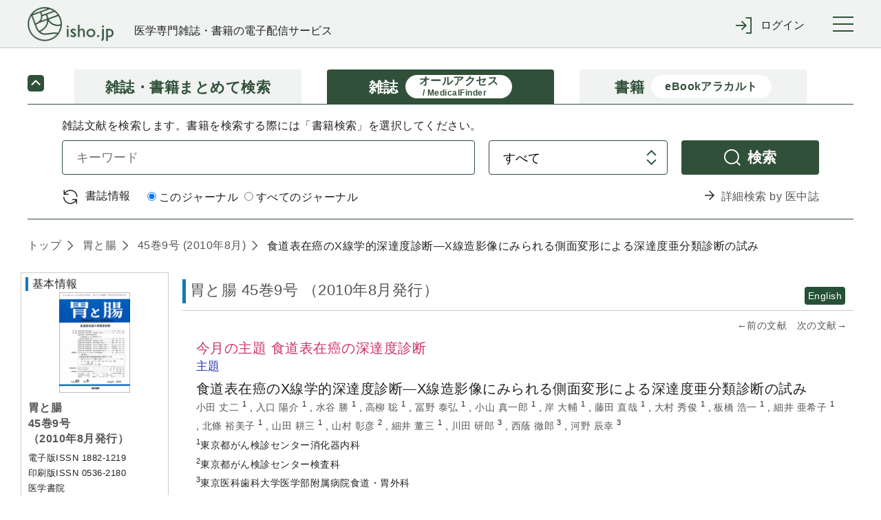

--- FILE ---
content_type: text/html;charset=UTF-8
request_url: https://webview.isho.jp/journal/detail/abs/10.11477/mf.1403102003
body_size: 184257
content:
<!DOCTYPE html PUBLIC "-//W3C//DTD XHTML 1.0 Strict//EN" "http://www.w3.org/TR/xhtml1/DTD/xhtml1-strict.dtd">

<html xmlns="http://www.w3.org/1999/xhtml">
<head>
  <script type="text/javascript" src="https://platform-api.sharethis.com/js/sharethis.js#property=6541f7f06bfce300199ee0ac&amp;product=inline-share-buttons&amp;source=platform" async="async" xml:space="preserve"></script>
  
  <!-- Google Tag Manager -->
  <script xml:space="preserve">
    /*<![CDATA[*/(function(w,d,s,l,i){w[l]=w[l]||[];w[l].push({'gtm.start':
    new Date().getTime(),event:'gtm.js'});var f=d.getElementsByTagName(s)[0],
    j=d.createElement(s),dl=l!='dataLayer'?'&l='+l:'';j.async=true;j.src=
    'https://www.googletagmanager.com/gtm.js?id='+i+dl;f.parentNode.insertBefore(j,f);
    })(window,document,'script','dataLayer','GTM-NVRRWBD');/*]]>*/
  </script>
  <!-- End Google Tag Manager -->

  
  <meta charset="UTF-8" />
  <meta http-equiv="X-UA-Compatible" content="IE=edge" />
  
    <title>食道表在癌のX線学的深達度診断―X線造影像にみられる側面変形による深達度亜分類診断の試み (胃と腸 45巻9号) | 医書.jp</title>
  
  
  <meta name="author" content="" />
  <meta name="viewport" content="width=device-width, initial-scale=1" />

  <meta name="format-detection" content="telephone=no" />
  <meta name="format-detection" content="email=no" />
  <meta name="keywords" content="医学,医学書,看護,電子書籍,オンラインジャーナル,医療" />
  <meta name="description" content="No.1 医学電子出版物配信サイトへ！医書.jpは医学専門書籍・雑誌の幅広い医学情報を共通プラットフォームより配信します" />
  <meta property="og:site_name" content="医書ジェーピー" />
  <meta property="og:title" content="医学・医療の電子コンテンツ配信サービス" />
  <meta property="og:type" content="website" />
  <meta property="og:description" content="医書.jpは医学専門書籍・雑誌の幅広い医療情報を共通プラットフォームより配信します" />
  <meta property="og:image" content="" />
  <meta property="og:url" content="" />

  
  <link href="/css/front/layout.css" rel="stylesheet" />
  <link href="/css/front/main.css" rel="stylesheet" />
  <link href="/css/front/drawer.css" rel="stylesheet" />
  <link href="/css/front/layout2.css" rel="stylesheet" />
  <link rel="shortcut icon" href="/image/favicon.ico" />

  
  <script type="text/javascript" src="/js/jquery-2.2.3.min.js" xml:space="preserve"></script>
  <script type="text/javascript" src="/js/js.cookie.js" xml:space="preserve"></script>
  <script type="text/javascript" src="/js/front/xdr.js" xml:space="preserve"></script>
  <script type="text/javascript" src="/js/front/common.js" xml:space="preserve"></script>
  <script type="text/javascript" src="/js/front/common/jquery-3.4.1.min.js" xml:space="preserve"></script>
  <script type="text/javascript" src="/js/front/jquery.ellipsis.min.js" xml:space="preserve"></script>
  <script type="text/javascript" src="/js/front/common/iscroll.js" xml:space="preserve"></script>
  <script type="text/javascript" src="/js/front/common/drawer.js" xml:space="preserve"></script>
  <script type="text/javascript" src="/js/front/common/common.js" xml:space="preserve"></script>

  <script type="text/javascript" xml:space="preserve">
    /*<![CDATA[*/
    // ログイン表示
    function loginDisplay(loginType) {
      var postUrl = "/login/check-browser";
      $.ajax({
      url: postUrl,
      type: "POST",
      async: false,
      }).done(function(data) {
          if (data[0] == 'OK'){
              $('#loginMessage').remove();

          } else {
              document.getElementById("btnLogin").disabled = "true";
              htmlString = "<div id='loginMessage' class='tabContents'><div class='pageMsg caution'><p>";
              for (i = 0; i < 10; i++) {
                  if (data[i] != null) {
                      htmlString = htmlString + data[i] + "<br>";
                  }
              }
              htmlString = htmlString + "</p></div></div>";
              var div = document.getElementById(loginType);
              div.innerHTML = htmlString;
          }
      }).fail(function(xhr, status, error) {
          // 通信失敗時の処理
          $('#loginMessage').remove();
      }).always(function(arg1, status, arg2) {
          // 通信完了時の処理
          document.getElementById('loginArea').style.display = "";
      });
    }

　　// タブレット、スマホのメニュー表示
  $(function () {
      $(".menuInner .loginWrapperInner").css("display", "none");
      $('#menuTrigger').click(function () {
          if ($('.menuInner .loginWrapperInner').is(':hidden')) {
              if ($(this).hasClass("notlogin")) {
                $('#loginArea').slideDown();
              }
              $('.menuInner .loginWrapperInner').slideDown();
          } else {
              $('#loginArea').slideUp();
              $('.menuInner .loginWrapperInner').slideUp();
          }
      });
  });

    // 閉じる(ログイン)
    function loginClose() {
      document.getElementById('loginArea').style.display = "none";
      document.loginForm.id.value = "";
      document.loginForm.password.value = "";
      document.getElementById("btnLogin").disabled = "";
      $('#loginMessage').remove();
    }

    // 学認
    function collegeAction() {
      window.location.href = document.getElementById('collegeUrl').value;
      document.getElementById('loginArea').style.display = "none";
      document.loginForm.id.value = "";
      document.loginForm.password.value = "";
      document.getElementById("btnLogin").disabled = "";
      $('#loginMessage').remove();
    }

    // ログイン入力チェック
    function loginAction(btn, loginType) {
      btn.disabled = true;
      var postUrl = "/login/check-login";
      var id;
      var pass;
      if (loginType == 'loginMessageBoxCommon') {
          id = document.loginForm.id.value;
          pass = document.loginForm.password.value;
      } else {
          id = document.nextForm.id.value;
          pass = document.nextForm.password.value;
      }
      $.ajax({
      url: postUrl,
      type: "POST",
      async: false,
      dataType: "json",
      data: {
          id: id,
          password: pass
      }
      }).done(function(data) {
          if (data[0] == 'OK'){
              asystemLogin(btn, loginType);

          } else {
              btn.disabled = false;
              if (loginType == 'loginMessageBoxCommon') {
                  document.loginForm.password.value = "";
              } else {
                  document.nextForm.password.value = "";
              }
              htmlString = "<div id='loginMessage' class='tabContents'><div class='pageMsg caution'><p>";
              for (i = 0; i < 10; i++) {
                  if (data[i] != null) {
                      htmlString = htmlString + data[i] + "<br>";
                  }
              }
              htmlString = htmlString + "</p></div></div>";
              var div = document.getElementById(loginType);
              div.innerHTML = htmlString;
          }
      }).fail(function(xhr, status, error) {
          // 通信失敗時の処理
      }).always(function(arg1, status, arg2) {
          // 通信完了時の処理
      });
    }

    // Aシステム連携API(ログイン)実施
    function asystemLogin(btn, loginType) {
      var loginUrl = document.getElementById('loginUrl').value;
      var id;
      var pass;
      if (loginType == 'loginMessageBoxCommon') {
          id = document.loginForm.id.value;
          pass = document.loginForm.password.value;
      } else {
          id = document.nextForm.id.value;
          pass = document.nextForm.password.value;
      }
      $.ajax({
      url: loginUrl,
      type: "POST",
      crossDomain: true,
      async: false,
      dataType: "text",
      data: {
          userId: id,
          password: pass,
          flg: false
      },
      xhrFields : {withCredentials: true},
      success: function (response) {
          result = response.substr(response.indexOf("result") + 8, 4);
          if (result == 'true') {
              if (loginType == 'loginMessageBoxCommon') {
                  loginInfoCommon(btn, loginType);
              } else {
                  loginInfoToken(btn, loginType);
              }
          } else {
              btn.disabled = false;
              if (loginType == 'loginMessageBoxCommon') {
                  document.loginForm.password.value = "";
              } else {
                  document.nextForm.password.value = "";
              }
              htmlString = "<div id='loginMessage' class='tabContents'><div class='pageMsg caution'><p>";
              htmlString = htmlString + "ログインに失敗しました。" + "<br>";
              htmlString = htmlString + "</p></div></div>";
              var div = document.getElementById(loginType);
              div.innerHTML = htmlString;
              outputLog('ログインに失敗しました。', response.substr(response.indexOf("msg") + 6, response.length - response.indexOf("msg") + 6));
          }
      },
      error: function(data) {
              btn.disabled = false;
              if (loginType == 'loginMessageBoxCommon') {
                  document.loginForm.password.value = "";
              } else {
                  document.nextForm.password.value = "";
              }
              htmlString = "<div id='loginMessage' class='tabContents'><div class='pageMsg caution'><p>";
              htmlString = htmlString + "ログインに失敗しました。" + "<br>";
              htmlString = htmlString + "</p></div></div>";
              var div = document.getElementById(loginType);
              div.innerHTML = htmlString;
              outputLog('Aシステム連携(ログイン)に失敗しました。','');
      }
      });
    }

    // 会員情報取得(共通処理)
    function loginInfoCommon(btn, loginType) {
      var postUrl = "/login/login-info-common";
      $.ajax({
      url: postUrl,
      type: "POST",
      crossDomain: true,
      async: false,
      dataType: "json",
      xhrFields : {withCredentials: true},
      }).done(function(data) {
          if (data[0] == 'OK'){
              btn.disabled = false;
              if (data[1]) {
                  // 遷移先が指定されている場合
                  window.location.href = data[1];
              } else {
                  window.location.href = window.location.href;
              }
          } else {
              btn.disabled = false;
              if (loginType == 'loginMessageBoxCommon') {
                  document.loginForm.password.value = "";
              } else {
                  document.nextForm.password.value = "";
              }
              htmlString = "<div id='loginMessage' class='tabContents'><div class='pageMsg caution'><p>";
              for (i = 0; i < 10; i++) {
                  if (data[i] != null) {
                      htmlString = htmlString + data[i] + "<br>";
                  }
              }
              htmlString = htmlString + "</p></div></div>";
              var div = document.getElementById(loginType);
              div.innerHTML = htmlString;
          }
      }).fail(function(xhr, status, error) {
          // 通信失敗時の処理
      }).always(function(arg1, status, arg2) {
          // 通信完了時の処理
      });
    }

    // 会員情報取得(ログイン画面[token遷移あり])
    jQuery.support.cors = true;
    function loginInfoToken(btn, loginType) {
      var postUrl = "/login/login-info-token";
      $.ajax({
          url: postUrl,
          type: "POST",
          crossDomain: true,
          async: false,
          dataType: "json",
          xhrFields : {withCredentials: true},
      }).done(function(data) {
          if (data[0] == 'OK'){
             //btn.disabled = false;
             if (loginType == 'loginMessageBoxCommon') {
                  window.location.href = window.location.href;
             } else if (loginType == 'loginMessageBoxBase'){
                  var protocol = window.location.protocol;
                  var hostname = window.location.hostname;
                  var nextValue = protocol + '//' + hostname;
                  if (data[1] != null) {
                      nextValue = nextValue + data[1];
                      if("/" == data[1]){
                          var form = document.createElement('form');
                          form.action = data[1];
                          form.method = "POST";
                          input = document.createElement('input');
                          input.type = 'hidden';
                          input.name = "messageAlertFlg";
                          input.value = "true";
                          form.appendChild(input);
                          document.body.appendChild(form);
                          form.submit();
                          form = null;
                      } else {
                          window.location.href = nextValue;
                      }
                  } else {
                      window.location.href = nextValue;
                  }
             } else {
                  var protocol = window.location.protocol;
                  var hostname = window.location.hostname;
                  var nextValue = protocol + '//' + hostname;
                  if (document.nextForm.returnUrl.value != null) {
                      nextValue = nextValue + document.nextForm.returnUrl.value;
                  }
                  window.location.href = nextValue;
             }
          } else {
              btn.disabled = false;
              if (loginType == 'loginMessageBoxCommon') {
                  document.loginForm.password.value = "";
              } else {
                  document.nextForm.password.value = "";
              }
              htmlString = "<div id='loginMessage' class='tabContents'><div class='pageMsg caution'><p>";
              for (i = 0; i < 10; i++) {
                  if (data[i] != null) {
                      htmlString = htmlString + data[i] + "<br>";
                  }
              }
              htmlString = htmlString + "</p></div></div>";
              var div = document.getElementById(loginType);
              div.innerHTML = htmlString;
          }
      }).fail(function(xhr, status, error) {
          // 通信失敗時の処理
          if (status == '404') {
              location.href = '/404';
          }
      }).always(function(arg1, status, arg2) {
          // 通信完了時の処理
      });
    }

    /*<![CDATA[*/
    // Aシステム連携API(ログアウト)実施
    function asystemLogout() {
      var logoutUrl = document.getElementById('logoutUrl').value;
      var loginToken = document.getElementById('loginToken').value;
      if (loginToken == "" || loginToken == null)  {
          return;
      }
      $.ajax({
      url: logoutUrl,
      type: "POST",
      crossDomain: true,
      async: false,
      dataType: "text",
      data: {
          access_token: loginToken
      },
      xhrFields : {withCredentials: true},
      success: function (response) {
          result = response.substr(response.indexOf("result") + 8, 4);
          if (result == 'true') {
              bsystemLogout();
          } else {
              //alert('ログアウトに失敗しました。');
              //outputLog('ログアウトに失敗しました。', response.substr(response.indexOf("msg") + 6, response.length - response.indexOf("msg") + 6));
              bsystemLogout();
          }
      },
      error: function(data) {
          //alert('ログアウトに失敗しました。');
          //outputLog('Aシステム連携(ログアウト)に失敗しました。','');
          bsystemLogout();
      }
      });
    }

    // ログアウトBシステム
    function bsystemLogout() {
      var postUrl = "/logout/logoutAction";
      $.ajax({
      url: postUrl,
      type: "POST",
      crossDomain: true,
      async: false,
      dataType: "json",
      xhrFields : {withCredentials: true},
      }).done(function(data) {
          if (data[0] == 'OK'){
              if (data[1] != null){
                  window.location.href = '/' + data[1];
              } else {
                  window.location.href = '/';
              }

          } else {
              alert('ログアウトに失敗しました。');
          }
      }).fail(function(xhr, status, error) {
          // 通信失敗時の処理
          alert('ログアウトに失敗しました。');
          outputLog('Aシステム連携(ログアウト)に失敗しました。','');
      });
    }

    // ログ出力
    function outputLog(mess, msg) {
      var postUrl = "/login/output";
      $.ajax({
      url: postUrl,
      type: "POST",
      crossDomain: true,
      async: false,
      dataType: "json",
      data: {
          mess: mess,
          msg: msg
      },
      xhrFields : {withCredentials: true},
      }).done(function(data) {
      }).fail(function(xhr, status, error) {
      });
    }

      // 頭文字クリック時
      function searchInitialTopAction(initial) {
          $("input[name='initial']").val(initial)
          document.journalRankingTopForm.submit();
      }

    function showBibliography(){
      var freeWord = document.getElementById("searchJournalForm");
      var bibliography = document.getElementById("searchVolumeForm");

      freeWord.style.display = "none";
      bibliography.style.display = "block";
    }

    function showFreeWord(){
        var freeWord = document.getElementById("searchJournalForm");
        var bibliography = document.getElementById("searchVolumeForm");

        freeWord.style.display = "block";
        bibliography.style.display = "none";
    }

    // オンロード時
    function onloadControl(){
        var logoutOperation = document.getElementById('logoutOperation');
        if(logoutOperation != null){
            logoutOperation = document.getElementById('logoutOperation').value;
            if(logoutOperation == '1') {
                asystemLogout();
            }
        }
    }
    window.onload = onloadControl;

    $(function() {
      $('#loginForm .inputLine input').keypress(function(e) {
        if(13 === e.keyCode) {
          $('#btnLogin').click();
        }
      });
    });

    /*]]>*/

  </script>
  <script type="text/javascript" xml:space="preserve">
    $(function() {
      //ログアウト処理
      $('a[href="/logout"]').click(function() {
        $.get("/logout", {}, function(res) {
          if (res.ret == 'redirect') {
            location.href = "/";
          } else {
            if ($('#logoutUrl').length == 0) {
              $('body').append('<input type="hidden" name="logoutUrl" id="logoutUrl" />');
            }
            $('#logoutUrl').val(res.logoutUrl);
            if ($('#loginToken').length == 0) {
              $('body').append('<input type="hidden" name="loginToken" id="loginToken" />');
            }
            $('#loginToken').val(res.loginToken);
            asystemLogout();
          }
        });
        return false;
      });
      //共通IDログアウト
      $('#cidLogout,#cidLogoutSp').click(function() {
        return window.confirm("施設共通IDをログアウトしますか？");
      });
    });
  </script>
  <script type="text/javascript" xml:space="preserve">
    $('.ellipsis3').ellipsis({row: 3});
  </script>
  <script xml:space="preserve">
    window.dataLayer = window.dataLayer || [];
    function gtag(){dataLayer.push(arguments);}
    gtag('js', new Date());

    gtag('config', 'UA-110938575-1');
  </script>
  <script type="text/javascript" xml:space="preserve">
    // 年間購読に遷移する
    function forwardMjSetting(){
      var form = document.createElement('form');
      form.action = '/mjSetting';
      form.method = 'post';
      document.body.appendChild(form);
      form.submit();
    }
    // storeのシリアル番号入力サイトを別タブで表示する
    function forwardSerialIndex(serialIndex){
      window.open(serialIndex);
      return false
    }
  </script>
  <script type="text/javascript" xml:space="preserve">
    $(document).ready(function(){
      //cookieをみてチェックを付ける
      $(function(){
        let checkedVal = $('[name="contractOnly"]').prop('checked');
        if(!checkedVal){
          let contractOnlyVal = Cookies.get('contractOnlyCheckedVal');
          if(typeof contractOnlyVal != 'undefined'){
            $('.search-main-tab-content [name="contractOnly"]').prop('checked', contractOnlyVal).change();
            $('.search-main-tab-content-other [name="contractOnly"]').prop('checked', contractOnlyVal).change();
          }
        }
      });

      // ジャーナル時、検索タブのラジオボタン制御
      var journalLink = $('#journalBreadcrumbs a[href^="/journal/toc/current/"]');
      if (journalLink.length > 0) {
        var journalId = $(journalLink).attr('href').replace('/journal/toc/current/', '');
        $('#search-main-tab-content .journalSelect').data('journalId', journalId);
        $('#search-main-tab-content .under-contract-2').hide();
      } else {
        $('#search-main-tab-content .journalSelect').hide();
      }

      //「契約中のコンテンツのみ」のチェックボックスの値をcookieに保存する
      $('[name="contractOnly"]').change(function(){
        let checkedVal = $(this).prop('checked');
        if(checkedVal){
          Cookies.set('contractOnlyCheckedVal', checkedVal);
        }else{
          Cookies.remove('contractOnlyCheckedVal');
        }
      });

    // ジャーナル時、検索タブのラジオボタン処理
    $("#formlink").on('click', function () {
      if (!$(this).hasClass('disabled')) {
        var form = $(this).closest('form');
        if ($(form).find('.journalSelect').length > 0) {
          var journalSelect = $(form).find('.journalSelect');
            if ($(journalSelect).find('input[value="this"]').is(":checked")) {
               $(form).append($('<input type="text" />').attr({'type': 'hidden', 'name': 'journalNameFacet', 'value': $(journalSelect).data('journalId')}));
            }
        }
        $(form).submit();
      }
      return false;
    });

    });

  </script>
  <script type="text/javascript" xml:space="preserve">
    $(document).ready(function(){
      var currentTime = new Date();

      var day = currentTime.getDate();
      var month = currentTime.getMonth() + 1;
      var year = currentTime.getFullYear();

      var todayText = "(" + year + "年" + month + "月" + day + "日現在)"

      // var texts = document.getElementsByName('today');
      // console.log(document.getElementsByName('today'));
      // texts[0].innerHTML = todayText;
      // texts[1].innerHTML = todayText;
      // texts[2].innerHTML = todayText;

      $('span[name="today"]').each(function() {
        $(this).text(todayText);
      });

      // ロゴURL生成
      var postUrl = "/logo-create-data";
      $.ajax({
          url: postUrl,
          type: "POST",
          async: false,
          dataType: "json"
      }).done(function(data) {
        $("#logoUrl").attr("href", data[0]);
      }).fail(function(xhr, status, error) {
          // 通信失敗時の処理
      }).always(function(arg1, status, arg2) {
          // 通信完了時の処理
      });

    })
  </script>
  <style type="text/css" xml:space="preserve">
    @media (min-width: 64em) {
      .pcWidth { width: 955px; }
    }
  </style>
  <style xml:space="preserve">
    .itemList #secondary .secondaryInner .subSearchBox .moreFacet {
        padding-left: 10px;
        font-size: smaller;
        cursor: pointer;
    }
    .itemList #secondary .secondaryInner .openOtherFacet,
    .itemList #secondary .secondaryInner .closeOtherFacet {
        margin-top: 10px;
        cursor: pointer;
    }
    .itemList #secondary .secondaryInner .closeOtherFacet,
    .itemList #secondary .secondaryInner .otherFacet {
        display: none;
    }
    .subParentList.facet a input[type="checkbox"] {
        pointer-events: none;
    }
  </style>

  <script src="/js/front/jquery.matchHeight-min.js" xml:space="preserve"></script>
  <link href="/css/front/main.css" rel="stylesheet" />
  <link href="/css/front/jats.css" rel="stylesheet" />
  <link rel="stylesheet" href="/css/front/remodal.css" />
  <link rel="stylesheet" href="/css/front/remodal-default-theme.css" />
  <script src="/js/front/remodal.js" type="text/javascript" xml:space="preserve"></script>
  <script type="text/javascript" src="/js/front/mesapp.js" xml:space="preserve"></script>
  <script type="text/javascript" xml:space="preserve">

    <!--
    //関連文献のもっと見る
    $(function () {
        $('.more').prev().hide();
        $('.more').click(function () {
            if ($(this).prev().is(':hidden')) {
                $(this).prev().slideDown();
                $(this).text('閉じる').addClass('close');
            } else {
                $(this).prev().slideUp();
                $(this).text('もっと見る').removeClass('close');
            }
        });
    });

    //文献概要と目次の開閉
    $(document).ready(function(){
        $('.panelActionTrigger_1').click(function(){
            if ($(this).next().is(':hidden')) {
                $(this).next().slideDown("slow");
            } else {
                $(this).next().slideUp("slow");
            }
        });
        $('.panelActionTrigger_2').click(function(){
            if ($(this).next().is(':hidden')) {
                $(this).next().slideDown("slow");
            } else {
                $(this).next().slideUp("slow");
            }
        });
    });

    //概要と1ページ目のタブ出し分け
    $(document).ready(function(){
        $('#firstPage').hide();
        $('#firstTab').click(function(){
            $('#firstPage').show();
            $('#abs').hide();
            $('#firstTab').addClass('current');
            $('#absTab').removeClass('current');
        });
        $('#absTab').click(function(){
            $('#firstPage').hide();
            $('#abs').show();
            $('#firstTab').removeClass('current');
            $('#absTab').addClass('current');
        });
        var tab = $(':hidden[name="firstPageTab"]').val();
        if (tab == 'firstPageTab') {
            $('#firstPage').show();
            $('#abs').hide();
            $('#firstTab').addClass('current');
            $('#absTab').removeClass('current');
        }
    });

    //外部遷移OKでAサイトへ
    $(document).ready(function(){
        $('.goOut').click(function () {
            var product_val = $(':hidden[name="productId"]').val();
            var aUrl = $(':hidden[name="ppvCartUrl"]').val();
            var cartUrl = $(':hidden[name="cartUrl"]').val();
            var win = window.open('', '_blank');
            $.ajax({
                url: aUrl,
                type: 'POST',
                dataType: 'json',
                data: { product: product_val,},
                xhrFields : {withCredentials: true}, //@f2追加
                success: function (response) {
                    if (response.popup == 'true') {
                        win.location.href = cartUrl;
                    } else if (response.popup == 'false') {
                        win.alert("この商品は既に追加されています");
                        win.location.href = cartUrl;
                    } else if (response.popup == 'purchase') {
                        win.alert("この商品は既に購入済です");
                        win.location.href = cartUrl;
                    } else if (response.popup == 'limit') {
                        win.alert("カートは100件以上登録できません");
                        win.location.href = cartUrl;
                    }
                },
                error: function (XMLHttpRequest, textStatus, errorThrown) {
                    win.close();
                    alert("カートへの追加に失敗しました");
                }
            });
        });
    });



    //ログイン
    function collegeAction() {
        window.location.href = document.getElementById('collegeUrl').value;
    }

    //英語表記の切替
    $(function() {
        $('.englishFlg').click(function(){
            var flg = $(this).attr('value');

            if(flg=='1'){
                //リクエストが英語の場合
                $('.En').addClass('none');
                $('.En').removeClass('display');
                //タイトルのinlineなくす
                $('.headingText .title.En').removeClass('inline');
                $('.Jp').removeClass('none');
                $('.Jp').addClass('display');
                //タイトルのinlineつける
                $('.headingText .title.Jp').addClass('inline');
            } else {
                //リクエストが日本語の場合
                $('.En').removeClass('none');
                $('.En').addClass('display');
                //タイトルのinlineつける
                $('.headingText .title.En').addClass('inline');
                $('.Jp').addClass('none');
                $('.Jp').removeClass('display');
                //タイトルのinlineけす
                $('.headingText .title.Jp').removeClass('inline');
            }

            setTitle();
            return false;
        });
    });

    //タブ内の行き来
    $(function() {
        $('.tabs').click(function() {
            //今の表示言語を取得　
            var flg = $('span.englishFlg.display').attr('value');
            //遷移先URLを判断
            var id = $(this).parent('li').attr('id');
            var param = '';
            if(flg =='1' || flg =='2') {
                param = '?englishFlg=' + flg;
            }

            if (id == 'citedBy') { //サイト内被引用
                location.href = '/journal/detail/citedby/' + $(this).attr('value') + param;
            } else if (id == 'ref') { //参考文献
                location.href = '/journal/detail/ref/' + $(this).attr('value') + param;
            } else if (id=='html') { //全文HTML
                location.href = '/journal/detail/full/' + $(this).attr('value') + param;
            } else if (id=='firstTab') { //1ページ目
                if (flg =='1' || flg =='2'){
                    var params = '?p=firstTab&englishFlg=' + $('span.englishFlg.display').attr('value');
                    location.href = '/journal/detail/abs/' + $(this).attr('value') + params;
                } else {
                    location.href = '/journal/detail/abs/' + $(this).attr('value') + '?p=firstTab';
                }
            } else {
                location.href = '/journal/detail/abs/' + $(this).attr('value') + param;
            }
            return false;
        });
    });
//-->

  </script>

  <script xml:space="preserve">
    /*<![CDATA[*/
    // パンくずはタグなしで表示する
    $(document).ready(function(){
    var articleList = [{'createDate':'2020-10-28T00:00:47.000+09:00','createUser':'batch','deleteFlag':'0','doi':'10.11477/mf.1403102003','editDate':'2020-10-28T00:00:47.000+09:00','editUser':'batch','journalId':'05362180','subTitle':'','substituteTitle':'','title':'\u98DF\u9053\u8868\u5728\u764C\u306EX\u7DDA\u5B66\u7684\u6DF1\u9054\u5EA6\u8A3A\u65AD\u2015X\u7DDA\u9020\u5F71\u50CF\u306B\u307F\u3089\u308C\u308B\u5074\u9762\u5909\u5F62\u306B\u3088\u308B\u6DF1\u9054\u5EA6\u4E9C\u5206\u985E\u8A3A\u65AD\u306E\u8A66\u307F','titleSeq':0}]
    var articleTitle;
    var tagList = ["<b>","</b>","<i>","</i>","<span style=\"font-family: Courier New\">","<span style=\"font-family: Times New Roman\">","<span style=\"font-family: sans-serif; font-size: 80%\">","<span style=\"font-variant: small-caps\">","<span style=\"text-decoration: overline\">","<span style=\"text-decoration: line-through\">","<sup>","</sup>","<sub>","</sub>","<u>","</u>","<span style=\"text-decoration: underline\">","<span style=\"text-transform: none\">","<ruby>","</ruby>","<rb>","</rb>","<rt>","</rt>","<rp>","</rp>","</span>","<br/>"];

    $.each(articleList, function(i, article) {
        articleTitle = article.title;
        $.each(tagList, function(j, tag) {
            articleTitle = articleTitle.replace(new RegExp(tag,"g"),"");
        });
        $('#articleTitle span').eq(i).text(articleTitle);
        });
    });
    /*]]>*/

  </script>
  <script type="text/javascript" xml:space="preserve">
        var defaultTitle = '医書.jp';
        function setTitle() {
            var title =  $.trim($('.paperDetailWrapper .itemTile > .display').text()) +
                '(' + $.trim($('.primaryInner .itemName > .display .journalName').text()) +
                ' ' + $.trim($('.primaryInner .itemName > .display .volIssue').text()) + ')' +
                ' | ' + defaultTitle;
            $('title').text(title);
        }

  </script>

  <script type="text/javascript" xml:space="preserve">
  $(document).ready(function(){
      var addthis_share = {
       title: '\u98DF\u9053\u8868\u5728\u764C\u306EX\u7DDA\u5B66\u7684\u6DF1\u9054\u5EA6\u8A3A\u65AD\u2015X\u7DDA\u9020\u5F71\u50CF\u306B\u307F\u3089\u308C\u308B\u5074\u9762\u5909\u5F62\u306B\u3088\u308B\u6DF1\u9054\u5EA6\u4E9C\u5206\u985E\u8A3A\u65AD\u306E\u8A66\u307F (\u80C3\u3068\u8178 45\u5DFB9\u53F7) | \u533B\u66F8.jp'
    };
    $('.sharethis-inline-share-buttons').attr('data-title',addthis_share.title);
  });
  </script>
</head>
<body>

  <!-- Google Tag Manager (noscript) -->
  <noscript>
    <iframe src="https://www.googletagmanager.com/ns.html?id=GTM-NVRRWBD" height="0" width="0" style="display:none;visibility:hidden"></iframe>
  </noscript>
  <!-- End Google Tag Manager (noscript) -->

<div class="wrapper drawer drawer--right" id="top">
  <!-- container start -->
  <div class="container">

    <header class="global-header" roll="banner">
    <div class="global-header-container">
      <div class="global-header-title">
        <h1 class="global-header-title-logo"><a id="logoUrl" shape="rect" href=""><img src="/image/front/common/logo.png" alt="" /></a></h1>
        <div class="global-header-title-catch">医学専門雑誌・書籍の電子配信サービス</div>
      </div>

      <div class="global-header-pulldown">
        <ul class="pulldown-menu">

          

          

          <li class="pulldown-menu-item">
            <div class="pulldown-menu-bt icon-enter"><span class="only-pc">ログイン</span><span class="only-sp">ログイン</span></div>
            <div class="pulldown-menu-body">
              <ul>
                <li><a href="javascript:void(0);" onclick="loginDisplay('loginMessageBoxCommon');" class="pulldown-menu-close" shape="rect">マイページログイン</a></li>
                <li><a href="/cid" shape="rect"><span class="btn">施設共通IDでログイン</span></a></li>
                <li><a href="javascript:void(0);" onclick="collegeAction();return false;" shape="rect">学認でログイン</a></li>
              </ul>
            </div>
          </li>
        </ul>
      </div>

      <button type="button" class="drawer-toggle drawer-hamburger">
        <span class="sr-only">toggle navigation</span>
        <span class="drawer-hamburger-icon"></span>
      </button>
    </div>

    <nav class="global-nav drawer-nav" role="navigation"><div class="global-nav-container">
      <ul class="global-nav-list">
        <li><a href="/journal/ranking" shape="rect">雑誌文献閲覧数ランキング</a></li>
        <li><a href="/book/ranking" shape="rect">書籍閲覧数ランキング</a></li>
      </ul>
      <ul class="global-nav-list">
        <li><a href="/about" shape="rect">本サイトについて</a></li>
        <li><a href="https://www.youtube.com/channel/UC367WPRX8QuyV-JNhv-km2A" target="_blank" shape="rect">利用マニュアル等(YouTube)</a></li>
        <li><a href="/information" shape="rect">お知らせ</a></li>
        <li><a href="/inquiry" target="_blank" rel="noopener noreferrer" shape="rect">お問い合わせ</a></li>
      </ul>
      <ul class="global-nav-list">
        <li><a href="https://store.isho.jp/" target="_blank" shape="rect">医学電子書籍販売サイト(個人利用)</a></li>
      </ul>
    </div></nav><!--/.global-nav-->

    <div id="loginArea" style="display: none; background-color: #fff; text-align: left;">
      <br />
      <form id="loginForm" name="loginForm" method="post" enctype="application/x-www-form-urlencoded">
        <div class="inputBox loginSubWrapper">
          <div id="loginMessageBoxCommon">
          </div>
          <div class="inputLine login">
            <dl>
              <dt>メールアドレス</dt>
              <dd><input type="text" class="inputLengthMax" placeholder="" name="id" id="id" value="" /></dd>
            </dl>
            <br />
            <dl>
              <dt>パスワード</dt>
              <dd><input type="password" class="inputLengthMax" placeholder="" name="password" autocomplete="off" id="password" value="" /></dd>
            </dl>
          </div>
          <br />
          <div class="submitBox">
            <input type="button" value="ログイン" class="btn" id="btnLogin" name="login" onclick="loginAction(this, 'loginMessageBoxCommon');return false;" />
            <input type="button" value="× 閉じる" class="btn close" name="close" onclick="loginClose();" />
            <br /><br />
            <span class="linkText">
              <a href="https://store.isho.jp/member/reset-password" target="_blank" shape="rect"><span>パスワードを忘れた場合</span></a>
              &nbsp;&nbsp;&nbsp;&nbsp;&nbsp;&nbsp;&nbsp;
              <a href="https://store.isho.jp/lightmember-apply/input-member" target="_blank" shape="rect"><span>新しくユーザー登録する</span></a>
              &nbsp;&nbsp;&nbsp;&nbsp;&nbsp;&nbsp;&nbsp;
            </span>
          </div>
        </div>
      </form>
    </div>
    <input type="hidden" name="loginUrl" id="loginUrl" value="https://store.isho.jp/index/login" />
    <input type="hidden" name="logoutUrl" id="logoutUrl" value="https://store.isho.jp/index/b-logout" />
    <input type="hidden" name="logoutOperation" id="logoutOperation" value="" />
    <input type="hidden" name="loginToken" id="loginToken" value="" />
    <input type="hidden" name="collegeUrl" id="collegeUrl" value="https://webview.isho.jp/Shibboleth.sso/DS" />
  </header>

    <!-- Main start -->
    <div class="main" role="main">
      <!--【メインコンテンツここから】-->
      <div class="main-wrapper">
        
    <div class="search-main search-main-compact">
      <ul class="search-main-tab">
        <li class="search-main-tab-bt">
          <a href="/search" class="topLink" shape="rect">
            <div>雑誌・書籍</div><div>まとめて検索</div>
          </a>
        </li>
        <li class="search-main-tab-bt active">
          <a href="/journal" class="topLink" shape="rect">
            <div>雑誌</div><div class="sub-caption"><span>オールアクセス</span><br /><span>/ MedicalFinder</span></div>
          </a>
        </li>
        <li class="search-main-tab-bt">
          <a href="/book" class="topLink" shape="rect">
            <div>書籍</div><div class="sub-caption">eBookアラカルト</div>
          </a>
        </li>
      </ul>
      <div class="tab-content-toggle-bt active"><!--toggle navigation--></div>
      <div class="search-main-tab-content" id="search-main-tab-content">
        <div class="search-main-tab-content-item all-access">
          <p>雑誌文献を検索します。書籍を検索する際には「書籍検索」を選択してください。</p>
          <div class="search-main-form">
            <form method="get" class="searchJournalForm" id="searchJournalForm" enctype="application/x-www-form-urlencoded" action="/search/result">
              <input type="hidden" name="contentType" value="1" />
              <p class="form-row">
                  <span>
                      <input type="text" placeholder="キーワード" class="keyword" name="phrase" />
                  </span>
                <span>
                      <select name="target">
                          <option value="phrase">すべて</option>
                          <option value="title">タイトル</option>
                          <option value="authors">著者</option>
                          <option value="journal_feature">特集名</option>
                          <option value="keywords">キーワード</option>
                      </select>
                  </span>
                <span>
                        <a id="formlink" href="javascript:void(0);" class="bt bt-search" shape="rect">検索</a>
                    </span>
              </p>
              <p class="form-row">
                  
                <span>
                      <a onclick="showBibliography()" class="ico-reload" shape="rect">書誌情報</a>
                  </span>
                <span class="journalSelect">
                    <span>
                        <label class="radio"><input type="radio" name="range" value="this" checked="checked" />このジャーナル</label>
                    </span>
                    <span>
                        <label class="radio"><input type="radio" name="range" value="all" />すべてのジャーナル</label>
                    </span>
                  </span>
                <span class="detailed-search">
                      <a class="ico-arrow-right" shape="rect" href="/externalSearch/result">詳細検索 by 医中誌</a>
                  </span>
              </p>
              <input type="hidden" id="searchType" name="searchType" value="1" />
            </form>
            <form method="get" class="searchVolumeForm" id="searchVolumeForm" style="display:none;" enctype="application/x-www-form-urlencoded" action="/search/volume">
              <p class="form-row">
                      <span>
                          <select name="journalId">
                              <option value="24321265" data-alt="クリニカルエンジニアリング"><span>Clinical Engineering</span></option>
                              <option value="02873796"><span>細胞工学（一部の論文のみ）</span></option>
                              <option value="04851412"><span>臨床栄養</span></option>
                              <option value="00440035"><span>薬局</span></option>
                              <option value="27603598"><span>Rp.+ レシピプラス</span></option>
                              <option value="03891887"><span>Medical Technology</span></option>
                              <option value="03012611"><span>検査と技術</span></option>
                              <option value="04851420"><span>臨床検査</span></option>
                              <option value="2189356X" data-alt="キャンサーボードオブザブレスト"><span>CANCER BOARD of the BREAST</span></option>
                              <option value="21896410" data-alt="キャンサーボードスクウェア"><span>Cancer Board Square</span></option>
                              <option value="24360287"><span>胆膵Oncology Forum</span></option>
                              <option value="02895803" data-alt="フォルマメディカ"><span>Pharma Medica</span></option>
                              <option value="00392359"><span>医学のあゆみ</span></option>
                              <option value="0370999X"><span>診断と治療</span></option>
                              <option value="03709531"><span>生体の科学</span></option>
                              <option value="21888051"><span>総合診療</span></option>
                              <option value="0917138X" data-alt="ジム"><span>JIM</span></option>
                              <option value="24334030"><span>感染制御と予防衛生</span></option>
                              <option value="18814964"><span>感染対策ICTジャーナル</span></option>
                              <option value="03685187"><span>公衆衛生</span></option>
                              <option value="27583597" data-alt="ビヨンダー"><span>BeyondER</span></option>
                            　<option value="09101551" data-alt="メディカルプラクティス"><span>Medical Practice</span></option>
                              <option value="00257699" data-alt="メディチーナ"><span>medicina</span></option>
                              <option value="24329452"><span>臨床雑誌内科</span></option>
                            　<option value="00225207"><span>治療</span></option>
                              <option value="09185259"><span>J. of Clinical Rehabilitation</span></option>
                              <option value="18813526" data-alt="ザジャパニーズジャーナルオブリハビリテーションメディスン"><span><span class="small">The Japanese Journal of</span><br />Rehabilitation Medicine</span></option>
                              <option value="02894920"><span>作業療法</span></option>
                              <option value="09151354"><span>作業療法ジャーナル</span></option>
                              <option value="03869822"><span>総合リハビリテーション</span></option>
                              <option value="18805523"><span>地域リハビリテーション</span></option>
                              <option value="09150552"><span>理学療法ジャーナル</span></option>
                              <option value="03869849"><span>理学療法と作業療法</span></option>
                              <option value="13440969"><span>感染と抗菌薬</span></option>
                              <option value="13417266"><span>JSES 内視鏡外科</span></option>
                              <option value="02865394"><span>関節外科　基礎と臨床</span></option>
                              <option value="03874095"><span>整形・災害外科</span></option>
                              <option value="24329444"><span>臨床雑誌整形外科</span></option>
                              <option value="05570433"><span>臨床整形外科</span></option>
                              <option value="24323268"><span>呼吸器ジャーナル</span></option>
                              <option value="13426591" data-alt="ハートビュー"><span>Heart View</span></option>
                              <option value="24323284"><span>循環器ジャーナル</span></option>
                              <option value="04523458"><span>呼吸と循環</span></option>
                              <option value="2433250X" data-alt="インテスティン"><span>INTESTINE</span></option>
                              <option value="13499629" data-alt="ザジーアイフォーフロント"><span>THE GI FOREFRONT</span></option>
                              <option value="05362180"><span>胃と腸</span></option>
                              <option value="09153217"><span>消化器内視鏡</span></option>
                              <option value="24332488" data-alt="臨床消化器内科"><span>臨牀消化器内科</span></option>
                              <option value="03852393"><span>臨床泌尿器科</span></option>
                              <option value="24332496"><span>腎と骨代謝</span></option>
                              <option value="03852156"><span>腎と透析</span></option>
                              <option value="2433247X" data-alt="臨床透析"><span>臨牀透析</span></option>
                              <option value="1340220X" data-alt="ホルモンフロンティアインジャイネコロジー"><span>HORMONE FRONTIER IN GYNECOLOGY</span></option>
                              <option value="13478176"><span>糖尿病診療マスター</span></option>
                              <option value="00068969" data-alt="ブレインアンドナーブ"><span>Brain and Nerve　脳と神経</span></option>
                              <option value="00018724"><span>神経研究の進歩</span></option>
                              <option value="18816096" data-alt="ブレインアンドナーブ"><span>BRAIN and NERVE</span></option>
                              <option value="24360449"><span>MD Frontier</span></option>
                              <option value="09144412"><span>脊椎脊髄ジャーナル</span></option>
                              <option value="03012603"><span>Neurological Surgery 脳神経外科</span></option>
                              <option value="13495828"><span>言語聴覚研究</span></option>
                              <option value="04881281"><span>精神医学</span></option>
                              <option value="21879613" data-alt="フロンティアーズインアルコーリズム"><span>Frontiers in Alcoholism</span></option>
                              <option value="00099252"><span>臨床放射線</span></option>
                              <option value="24321281"><span>画像診断</span></option>
                              <option value="18825087"><span>肝胆膵画像</span></option>
                              <option value="13443399"><span>消化器画像</span></option>
                              <option value="09111069"><span>臨床画像</span></option>
                              <option value="09106820" data-alt="ジョウンズ"><span>JOHNS</span></option>
                              <option value="00215228"><span>形成外科</span></option>
                              <option value="24329436"><span>胸部外科</span></option>
                              <option value="09143491"><span>耳鼻咽喉科・頭頸部外科</span></option>
                              <option value="00374423"><span>手術</span></option>
                              <option value="03856313"><span>小児外科</span></option>
                              <option value="13446703"><span>日本内視鏡外科学会雑誌</span></option>
                              <option value="03869857"><span>臨床外科</span></option>
                              <option value="24329428"><span>臨床雑誌外科</span></option>
                              <option value="13408836" data-alt="リサ"><span>LiSA</span></option>
                              <option value="1344932X"><span>LiSA別冊</span></option>
                              <option value="00214892"><span>麻酔</span></option>
                              <option value="24334316"><span>別冊整形外科</span></option>
                              <option value="1884555X" data-alt="フィータルアンドネオネイタルメディシン"><span>Fetal &amp; Neonatal Medicine</span></option>
                              <option value="03869792"><span>産科と婦人科</span></option>
                              <option value="05584728"><span>産婦人科の実際</span></option>
                              <option value="03869865"><span>臨床婦人科産科</span></option>
                              <option value="03869881"><span>周産期医学</span></option>
                              <option value="2436570X"><span>皮膚科</span></option>
                              <option value="00181404"><span>皮膚科の臨床</span></option>
                              <option value="24340340"><span>皮膚病診療</span></option>
                              <option value="00214973"><span>臨床皮膚科</span></option>
                              <option value="21886156"><span>臨床皮膚泌尿器科</span></option>
                              <option value="13443151"><span>チャイルドヘルス</span></option>
                              <option value="00374121"><span>小児科</span></option>
                              <option value="03869806"><span>小児科診療</span></option>
                              <option value="03856305"><span>小児内科</span></option>
                              <option value="03869679"><span>耳鼻咽喉科</span></option>
                              <option value="18814263"><span>Frontiers in Dry Eye</span></option>
                              <option value="1345854X" data-alt="フロンティアズイングラコーマ"><span>Frontiers in Glaucoma</span></option>
                              <option value="00164488"><span>眼科</span></option>
                              <option value="03705579"><span>臨床眼科</span></option>
                              <option value="21880409" data-alt="ホスピタリスト">Hospitalist</option>
                              <option value="03852377"><span>病院</span></option>
                              <option value="18834833" data-alt="インテンシビスト"><span>INTENSIVIST</span></option>
                              <option value="09110194"><span>エキスパートナース</span></option>
                              <option value="24328723" data-alt="癌看護"><span>がん看護</span></option>
                              <option value="24370150"><span>コミュニティケア</span></option>
                              <option value="03869830"><span>看護学雑誌</span></option>
                              <option value="09171355"><span>看護管理</span></option>
                              <option value="00471895"><span>看護教育</span></option>
                              <option value="00228370"><span>看護研究</span></option>
                              <option value="13478168"><span>助産雑誌</span></option>
                              <option value="00471836"><span>助産婦雑誌</span></option>
                              <option value="13432761"><span>精神看護</span></option>
                              <option value="24370193"><span>日本看護協会機関誌「看護」</span></option>
                              <option value="13488333"><span>保健師ジャーナル</span></option>
                              <option value="00471844"><span>保健婦雑誌</span></option>
                              <option value="13417045"><span>訪問看護と介護</span></option>
                              <option value="09168710"><span>精神療法</span></option>
                              <option value="13459171"><span>臨床心理学</span></option>
                              <option value="13435728"><span>社会保険旬報</span></option>
                              <option value="" disabled="disabled">---------------------</option>
                              <option value="09146423" data-alt="日本癌看護学会誌"><span>日本がん看護学会誌</span></option>
                              <option value="13452606"><span>日本看護医療学会雑誌</span></option>
                              <option value="02875330"><span>日本看護科学会誌</span></option>
                              <option value="13413007"><span>日本看護診断学会誌（看護診断）</span></option>
                              <option value="1883244X"><span>日本看護倫理学会誌</span></option>
                              <option value="13450204"><span>日本災害看護学会誌</span></option>
                              <option value="13447327"><span>日本腎不全看護学会誌</span></option>
                              <option value="13428497"><span>日本糖尿病教育・看護学会誌</span></option>
                              <option value="18822495"><span>日本母子看護学会誌</span></option>
                              <option value="13469665"><span>日本老年看護学会誌（老年看護学）</span></option>
                          </select>
                          <input type="text" placeholder="巻" class="keyword-short" name="volume" />
                          <input type="text" placeholder="号" class="keyword-short" name="issue" />
                          <input type="text" placeholder="ページ" class="keyword-short" name="page" />
                      </span>
                <span>
                      <a href="javascript:searchVolumeForm.submit();" class="bt bt-search" shape="rect">検索</a>
                  </span>
              </p>
              <p class="form-row">
                  <span>
                      <a onclick="showFreeWord()" class="ico-reload" shape="rect">フリーワード</a>
                  </span>
                <span class="detailed-search">
                      <a class="ico-arrow-right" shape="rect" href="/externalSearch/result">詳細検索 by 医中誌</a>
                  </span>
              </p>
            </form>
          </div>
        </div><!--/.search-main-tab-content-item all-access-->
      </div><!--/.search-main-->
    </div>
  
        <ul id="journalBreadcrumbs" class="breadcrumbs">
          <li><a href="/journal" shape="rect">トップ</a></li>
          <li><a shape="rect" href="/journal/toc/current/05362180">
            胃と腸
          </a></li>
          <li><a shape="rect" href="/journal/toc/05362180/45/9">
            45巻9号
            (2010年8月)
          </a></li>
          <li id="articleTitle">
            
              <span></span>
              
            
          </li>
        </ul>
      </div>

      <div class="contentWrapper typeSubcolumn journal itemDetail">
        <div class="content">

          <div id="primary">
            <div class="primaryInner">
              <h1>
                <!--英語表記時-->
                

                <!--日本語表記時-->
                <span class="headingText itemName">
                                    <div class="title En none">
                                        <a shape="rect" href="/journal/toc/05362180/45/9">
                                        <span class="journalName">
                                            Stomach and Intestine(Tokyo)
                                        </span>
                                        <span class="volIssue">
                                              Volume 45, Issue 9
                                        </span>
                                        <span class="issueYM">
                                            （August 2010）
                                        </span>
                                        </a>
                                    </div>
                                    <div class="title Jp display">
                                        <a shape="rect" href="/journal/toc/05362180/45/9">
                                        <span class="journalName">
                                            胃と腸
                                        </span>
                                        <span class="volIssue">
                                            45巻9号
                                        </span>
                                        <span class="issueYM">
                                            （2010年8月発行）
                                        </span>
                                        </a>
                                    </div>
                                    <div class="english">
                                        <span class="englishFlg En none btn" value="1">Japanese</span>
                                        <span class="englishFlg Jp display btn" value="2">English</span>
                                    </div>
                                </span>
              </h1>


              <div class="paperControlWrapper">
                <ul class="paperControl">
                  <li><a shape="rect" href="/journal/detail/abs/10.11477/mf.1403102002"><span>←前の文献</span></a></li>
                  <li><a shape="rect" href="/journal/detail/abs/10.11477/mf.1403102004"><span>次の文献→</span></a></li>
                </ul>
              </div><!-- /paperControlWrapper -->

              <div class="paperDetailWrapper">

                <!-- 欄名/特集名/コーナー名 -->
                <!-- 英語表記時 -->
                
                <!-- 日本語表記時 -->
                <span class="featureTitle Jp display">
                        
                                今月の主題&nbsp;食道表在癌の深達度診断
                        
                        </span>

                <div>
                  <!--英語表記時-->
                  
                  <!--日本語表記時-->
                  <span class="featureTitle2nd Jp display">
                            
                                    主題
                                    
                                    
                                    
                            
                            </span>
                </div>

                <!-- 特集編集者 -->
                <span class="featureAuthor">
                            <!--英語表記時-->
                            
                  <!--日本語表記時-->
                            <span class="Jp display">
                                
                            </span>
                        </span>

                <!-- 特集編集者所属機関名-->
                
                <span class="Jp display">
                            
                        </span>

                <!-- 記事表題 -->
                <span class="itemTile">
                            <!--英語表記時-->
                            
                            
                  <!--日本語表記時-->
                            
                                    <span class="Jp display">
                                    食道表在癌のX線学的深達度診断―X線造影像にみられる側面変形による深達度亜分類診断の試み
                                    
                                    </span>
                            
                            
                                    <span class="En none">
                                    Radiological Diagnosis of Superficial Carcinomas of the Esophagus
                                    
                                    </span>
                            
                        </span>

                <!-- 著者-->
                <span class="itemAuthor">
                            
                            <span>
                                <span class="Jp display">
                                    
                                        
                                            <a shape="rect" href="/search/result?target=authors&amp;searchType=1&amp;contentType=1&amp;phrase=小田　丈二">
                                                小田 丈二
                                            </a>
                                            <sup>1</sup>
                                        
                                        
                                        
                                        
                                            ,
                                        
                                    
                                    
                                        
                                            <a shape="rect" href="/search/result?target=authors&amp;searchType=1&amp;contentType=1&amp;phrase=入口　陽介">
                                                入口 陽介
                                            </a>
                                            <sup>1</sup>
                                        
                                        
                                        
                                        
                                            ,
                                        
                                    
                                    
                                        
                                            <a shape="rect" href="/search/result?target=authors&amp;searchType=1&amp;contentType=1&amp;phrase=水谷　勝">
                                                水谷 勝
                                            </a>
                                            <sup>1</sup>
                                        
                                        
                                        
                                        
                                            ,
                                        
                                    
                                    
                                        
                                            <a shape="rect" href="/search/result?target=authors&amp;searchType=1&amp;contentType=1&amp;phrase=高柳　聡">
                                                高柳 聡
                                            </a>
                                            <sup>1</sup>
                                        
                                        
                                        
                                        
                                            ,
                                        
                                    
                                    
                                        
                                            <a shape="rect" href="/search/result?target=authors&amp;searchType=1&amp;contentType=1&amp;phrase=冨野　泰弘">
                                                冨野 泰弘
                                            </a>
                                            <sup>1</sup>
                                        
                                        
                                        
                                        
                                            ,
                                        
                                    
                                    
                                        
                                            <a shape="rect" href="/search/result?target=authors&amp;searchType=1&amp;contentType=1&amp;phrase=小山　真一郎">
                                                小山 真一郎
                                            </a>
                                            <sup>1</sup>
                                        
                                        
                                        
                                        
                                            ,
                                        
                                    
                                    
                                        
                                            <a shape="rect" href="/search/result?target=authors&amp;searchType=1&amp;contentType=1&amp;phrase=岸　大輔">
                                                岸 大輔
                                            </a>
                                            <sup>1</sup>
                                        
                                        
                                        
                                        
                                            ,
                                        
                                    
                                    
                                        
                                            <a shape="rect" href="/search/result?target=authors&amp;searchType=1&amp;contentType=1&amp;phrase=藤田　直哉">
                                                藤田 直哉
                                            </a>
                                            <sup>1</sup>
                                        
                                        
                                        
                                        
                                            ,
                                        
                                    
                                    
                                        
                                            <a shape="rect" href="/search/result?target=authors&amp;searchType=1&amp;contentType=1&amp;phrase=大村　秀俊">
                                                大村 秀俊
                                            </a>
                                            <sup>1</sup>
                                        
                                        
                                        
                                        
                                            ,
                                        
                                    
                                    
                                        
                                            <a shape="rect" href="/search/result?target=authors&amp;searchType=1&amp;contentType=1&amp;phrase=板橋　浩一">
                                                板橋 浩一
                                            </a>
                                            <sup>1</sup>
                                        
                                        
                                        
                                        
                                            ,
                                        
                                    
                                    
                                        
                                            <a shape="rect" href="/search/result?target=authors&amp;searchType=1&amp;contentType=1&amp;phrase=細井　亜希子">
                                                細井 亜希子
                                            </a>
                                            <sup>1</sup>
                                        
                                        
                                        
                                        
                                            ,
                                        
                                    
                                    
                                        
                                            <a shape="rect" href="/search/result?target=authors&amp;searchType=1&amp;contentType=1&amp;phrase=北條　裕美子">
                                                北條 裕美子
                                            </a>
                                            <sup>1</sup>
                                        
                                        
                                        
                                        
                                            ,
                                        
                                    
                                    
                                        
                                            <a shape="rect" href="/search/result?target=authors&amp;searchType=1&amp;contentType=1&amp;phrase=山田　耕三">
                                                山田 耕三
                                            </a>
                                            <sup>1</sup>
                                        
                                        
                                        
                                        
                                            ,
                                        
                                    
                                    
                                        
                                            <a shape="rect" href="/search/result?target=authors&amp;searchType=1&amp;contentType=1&amp;phrase=山村　彰彦">
                                                山村 彰彦
                                            </a>
                                            <sup>2</sup>
                                        
                                        
                                        
                                        
                                            ,
                                        
                                    
                                    
                                        
                                            <a shape="rect" href="/search/result?target=authors&amp;searchType=1&amp;contentType=1&amp;phrase=細井　董三">
                                                細井 董三
                                            </a>
                                            <sup>1</sup>
                                        
                                        
                                        
                                        
                                            ,
                                        
                                    
                                    
                                        
                                            <a shape="rect" href="/search/result?target=authors&amp;searchType=1&amp;contentType=1&amp;phrase=川田　研郎">
                                                川田 研郎
                                            </a>
                                            <sup>3</sup>
                                        
                                        
                                        
                                        
                                            ,
                                        
                                    
                                    
                                        
                                            <a shape="rect" href="/search/result?target=authors&amp;searchType=1&amp;contentType=1&amp;phrase=西蔭　徹郎">
                                                西蔭 徹郎
                                            </a>
                                            <sup>3</sup>
                                        
                                        
                                        
                                        
                                            ,
                                        
                                    
                                    
                                        
                                            <a shape="rect" href="/search/result?target=authors&amp;searchType=1&amp;contentType=1&amp;phrase=河野　辰幸">
                                                河野 辰幸
                                            </a>
                                            <sup>3</sup>
                                        
                                        
                                        
                                        
                                            
                                        
                                    
                                </span>
                                <span class="En none">
                                    
                                        
                                            <a shape="rect" href="/search/result?target=authors&amp;searchType=1&amp;contentType=1&amp;phrase=Johji　Oda">
                                                Johji Oda
                                            </a>
                                            <sup>1</sup>
                                        
                                        
                                        
                                        
                                            ,
                                        
                                    
                                    
                                        
                                            <a shape="rect" href="/search/result?target=authors&amp;searchType=1&amp;contentType=1&amp;phrase=Yousuke　Iriguchi">
                                                Yousuke Iriguchi
                                            </a>
                                            <sup>1</sup>
                                        
                                        
                                        
                                        
                                            ,
                                        
                                    
                                    
                                        
                                            <a shape="rect" href="/search/result?target=authors&amp;searchType=1&amp;contentType=1&amp;phrase=Masaru　Mizutani">
                                                Masaru Mizutani
                                            </a>
                                            <sup>1</sup>
                                        
                                        
                                        
                                        
                                            ,
                                        
                                    
                                    
                                        
                                            <a shape="rect" href="/search/result?target=authors&amp;searchType=1&amp;contentType=1&amp;phrase=Satoshi　Takayanagi">
                                                Satoshi Takayanagi
                                            </a>
                                            <sup>1</sup>
                                        
                                        
                                        
                                        
                                            ,
                                        
                                    
                                    
                                        
                                            <a shape="rect" href="/search/result?target=authors&amp;searchType=1&amp;contentType=1&amp;phrase=Yasuhiro　Tomino">
                                                Yasuhiro Tomino
                                            </a>
                                            <sup>1</sup>
                                        
                                        
                                        
                                        
                                            ,
                                        
                                    
                                    
                                        
                                            <a shape="rect" href="/search/result?target=authors&amp;searchType=1&amp;contentType=1&amp;phrase=Shinichiro　Oyama">
                                                Shinichiro Oyama
                                            </a>
                                            <sup>1</sup>
                                        
                                        
                                        
                                        
                                            ,
                                        
                                    
                                    
                                        
                                            <a shape="rect" href="/search/result?target=authors&amp;searchType=1&amp;contentType=1&amp;phrase=Daisuke　Kishi">
                                                Daisuke Kishi
                                            </a>
                                            <sup>1</sup>
                                        
                                        
                                        
                                        
                                            ,
                                        
                                    
                                    
                                        
                                            <a shape="rect" href="/search/result?target=authors&amp;searchType=1&amp;contentType=1&amp;phrase=Naoya　Fujita">
                                                Naoya Fujita
                                            </a>
                                            <sup>1</sup>
                                        
                                        
                                        
                                        
                                            ,
                                        
                                    
                                    
                                        
                                            <a shape="rect" href="/search/result?target=authors&amp;searchType=1&amp;contentType=1&amp;phrase=Hidetoshi　Oomura">
                                                Hidetoshi Oomura
                                            </a>
                                            <sup>1</sup>
                                        
                                        
                                        
                                        
                                            ,
                                        
                                    
                                    
                                        
                                            <a shape="rect" href="/search/result?target=authors&amp;searchType=1&amp;contentType=1&amp;phrase=Kohichi　Itabashi">
                                                Kohichi Itabashi
                                            </a>
                                            <sup>1</sup>
                                        
                                        
                                        
                                        
                                            ,
                                        
                                    
                                    
                                        
                                            <a shape="rect" href="/search/result?target=authors&amp;searchType=1&amp;contentType=1&amp;phrase=Akiko　Hosoi">
                                                Akiko Hosoi
                                            </a>
                                            <sup>1</sup>
                                        
                                        
                                        
                                        
                                            ,
                                        
                                    
                                    
                                        
                                            <a shape="rect" href="/search/result?target=authors&amp;searchType=1&amp;contentType=1&amp;phrase=Yumiko　Hojo">
                                                Yumiko Hojo
                                            </a>
                                            <sup>1</sup>
                                        
                                        
                                        
                                        
                                            ,
                                        
                                    
                                    
                                        
                                            <a shape="rect" href="/search/result?target=authors&amp;searchType=1&amp;contentType=1&amp;phrase=Kozo　Yamada">
                                                Kozo Yamada
                                            </a>
                                            <sup>1</sup>
                                        
                                        
                                        
                                        
                                            ,
                                        
                                    
                                    
                                        
                                            <a shape="rect" href="/search/result?target=authors&amp;searchType=1&amp;contentType=1&amp;phrase=Akihiko　Yamamura">
                                                Akihiko Yamamura
                                            </a>
                                            <sup>2</sup>
                                        
                                        
                                        
                                        
                                            ,
                                        
                                    
                                    
                                        
                                            <a shape="rect" href="/search/result?target=authors&amp;searchType=1&amp;contentType=1&amp;phrase=Tozo　Hosoi">
                                                Tozo Hosoi
                                            </a>
                                            <sup>1</sup>
                                        
                                        
                                        
                                        
                                            ,
                                        
                                    
                                    
                                        
                                            <a shape="rect" href="/search/result?target=authors&amp;searchType=1&amp;contentType=1&amp;phrase=Kenro　Kawada">
                                                Kenro Kawada
                                            </a>
                                            <sup>3</sup>
                                        
                                        
                                        
                                        
                                            ,
                                        
                                    
                                    
                                        
                                            <a shape="rect" href="/search/result?target=authors&amp;searchType=1&amp;contentType=1&amp;phrase=Tetsuro　Nishikage">
                                                Tetsuro Nishikage
                                            </a>
                                            <sup>3</sup>
                                        
                                        
                                        
                                        
                                            ,
                                        
                                    
                                    
                                        
                                            <a shape="rect" href="/search/result?target=authors&amp;searchType=1&amp;contentType=1&amp;phrase=Tatsuyuki　Kawano">
                                                Tatsuyuki Kawano
                                            </a>
                                            <sup>3</sup>
                                        
                                        
                                        
                                        
                                            
                                        
                                    
                                </span>
                            </span>
                        </span>

                <!-- 著者所属機関名-->
                
                
                
                
                  <span class="itemAuthor Jp display"><sup>1</sup>東京都がん検診センター消化器内科</span>
                
                
                  <span class="itemAuthor Jp display"><sup>2</sup>東京都がん検診センター検査科</span>
                
                
                  <span class="itemAuthor Jp display"><sup>3</sup>東京医科歯科大学医学部附属病院食道・胃外科</span>
                
                <!-- 翻訳済み著者所属機関名-->
                
                
                
                
                  <span class="itemAuthor En none"><sup>1</sup>Department of Gastroenterology, Tokyo Metropolitan Cancer Detection Center, Tokyo</span>
                
                
                  <span class="itemAuthor En none"><sup>2</sup>Department of Pathology, Tokyo Metropolitan Cancer Detection Center, Tokyo</span>
                
                
                  <span class="itemAuthor En none"><sup>3</sup>Department of Surgery, Tokyo Medical and Dental University School of Medicine, Tokyo</span>
                

                <!-- 検索キーワード -->
                <!--英語表記時-->
                
                
                <!--日本語表記時-->
                <span class="itemDate Jp display">
                            キーワード： 
                            
                                <a shape="rect" href="/search/result?target=keywords&amp;searchType=1&amp;mainTab=1&amp;contentType=1&amp;phrase=食道表在癌">
                                    食道表在癌
                                </a>
                                ,
                            
                            
                                <a shape="rect" href="/search/result?target=keywords&amp;searchType=1&amp;mainTab=1&amp;contentType=1&amp;phrase=X線診断">
                                    X線診断
                                </a>
                                ,
                            
                            
                                <a shape="rect" href="/search/result?target=keywords&amp;searchType=1&amp;mainTab=1&amp;contentType=1&amp;phrase=側面変形">
                                    側面変形
                                </a>
                                
                            
                        </span>
                <span class="itemDate En none">
                            Keyword: 
                            
                                <a shape="rect" href="/search/result?target=keywords&amp;searchType=1&amp;mainTab=1&amp;contentType=1&amp;phrase=食道表在癌">
                                    食道表在癌
                                </a>
                                ,
                            
                            
                                <a shape="rect" href="/search/result?target=keywords&amp;searchType=1&amp;mainTab=1&amp;contentType=1&amp;phrase=X線診断">
                                    X線診断
                                </a>
                                ,
                            
                            
                                <a shape="rect" href="/search/result?target=keywords&amp;searchType=1&amp;mainTab=1&amp;contentType=1&amp;phrase=側面変形">
                                    側面変形
                                </a>
                                
                            
                        </span>

                <!-- ページ番号 -->
                <span class="itemAuthor">pp.1451-1466</span>

                <!-- 発行日 -->
                
                <div><!--日本語表記時-->
                  <span class="itemAuthor Jp display">発行日 2010年8月25日</span>
                  <span class="itemAuthor En none">Published Date 2010/8/25</span>
                </div>

                <!-- DOI -->
                <!-- <span class="itemAuthor" th:if="${articleInfo.jarcDateFlg} eq '1'">DOI <a th:href="@{'/journal/detail/abs/' + ${articleInfo.doi}}"><th:block th:text="${articleInfo.doi}" /></a></span> -->
                <span class="itemAuthor">DOI <a shape="rect" href="https://doi.org/10.11477/mf.1403102003">https://doi.org/10.11477/mf.1403102003</a></span>
                <!-- PDF -->
                <div class="contentItemLink">
                  <div class="pdfTrigger">
                    <a target="_blank" shape="rect" href="/journal/detail/pdf/10.11477/mf.1403102003"><span>PDF</span><span>(2226KB)</span></a>
                  </div>
                  <ul class="pdfAttribute"><!-- アクセス権アイコン -->
                    
                    
                    
                    <li><span class="payAccess">有料閲覧</span></li>
                    
                    
                    
                  </ul>
                </div>
              </div>
              <input type="hidden" name="productId" id="productId" value="1703386110" />

              <div class="bookDetailWrapper">
                <!-- /loginWrapper -->

                
              </div><!-- /paperDetailWrapper -->

              <div class="paperDetailActionWrapper">
                <ul class="panelActionTrigger">
                  
                    
                      
                        
                          <li id="absTab" class="current">
                            <!--<a th:if="${selected} != 'abs' and (${englishFlg} == '2' or ${englishFlg} == '3')" th:href="@{'/journal/detail/abs/' + ${articleInfo.doi}}"><span>文献概要a</span></a>-->
                            <!--<a th:if="${selected} != 'abs' and ${englishFlg} == '1'" th:href="@{'/journal/detail/abs/' + ${articleInfo.doi}} + '?englishFlg=1'"><span>Abstract</span></a>-->
                            <!--日本語表記時-->
                            <span class="tabs En none" value="10.11477/mf.1403102003">Abstract</span>
                            <span class="tabs Jp display" value="10.11477/mf.1403102003">文献概要</span>
                            <!--英語表記時-->
                            
                            
                          </li>
                        
                      
                    
                  

                  
                    <li id="firstTab">
                      <!--<a th:if="${selected} != 'abs' and (${englishFlg} == '2' or ${englishFlg} == '3')" th:href="@{'/journal/detail/abs/' + ${articleInfo.doi} + '?p=firstTab'}"><span>1ページ目</span></a>-->
                      <!--<a th:if="${selected} != 'abs' and ${englishFlg} == '1'" th:href="@{'/journal/detail/abs/' + ${articleInfo.doi} + '?p=firstTab'}"><span>Look Inside</span></a>-->
                      <!--日本語表記-->
                      <span class="tabs Jp display" value="10.11477/mf.1403102003">1ページ目</span>
                      <span class="tabs En none" value="10.11477/mf.1403102003">Look Inside</span>
                      <!--英語表記-->
                      
                      
                    </li>
                  

                  

                  
                    <li id="ref">
                      <!--日本語表記-->
                      <span class="tabs Jp display" value="10.11477/mf.1403102003">参考文献</span>
                      <span class="tabs En none" value="10.11477/mf.1403102003">Reference</span>
                      <!--英語表記-->
                      
                      
                    </li>
                  

                  
                    <li id="citedBy">
                      <!--日本語表記-->
                      <span class="tabs Jp display" value="10.11477/mf.1403102003">サイト内被引用</span>
                      <span class="tabs En none" value="10.11477/mf.1403102003">Cited by</span>
                      <!--英語表記-->
                      
                      
                    </li>
                  
                </ul>

                <div class="panelWrapper">
                  <div class="panel" id="abs"><!-- 文献概要 -->
                    
                      <div class="panel">
                        
                          
                          
                          <div class="Jp display"><span><p>要旨　食道表在癌134例を対象に，X線像側面変形による深達度診断の有用性について検討を行った．これまでの検討では，M3・SM1の鑑別診断にまだ問題を残しており，これをより精度の高いものにするために，今回は新たに病変および変形の大きさ（長さ）の要素を加えて，B2型，C型変形を呈した35症例に対して検討した．その結果，B2型変形は病変の大きさが30mm未満であればM3～SM1と言える．ただし30mm以上ではM2～SM2まで幅広く分布しており，鑑別は難しくなる．一方C型変形は，病変の大きさが20mm未満であればSM1かSM2で，10mm未満ならばSM2であった．また病変の大きさに関係なくC型変形の長さに着目してみると，変形の長さが20mm未満ならM3～SM2であるが，10mm未満ならSM1かSM2という結果であった．以上のように側面変形だけでもかなり精度の高い深達度診断が可能になったと考える．</p></span>
                          </div>
                          <div class="En none">
                            <span><p>　134 cases of Superficial Carcinomas of the Esophagus were examined concerning the possibility of radiological diagnosis for depth of invasion seen from the deformation of the lateral view. The element of the size of the lesions was added in the 35 cases in which the B2 type and C type deformation, which are characteristic of M3・SM1 were presented. These were also examined in detail by the examination data used to make the differential diagnosis of the M3・SM1. Though SM1 could be inferred from M3 if the size of the lesions were under 30mm, if it was over 30mm, it was difficult to discriminate SM1 from SM2 invasion in cases of B2 type deformation. On the other hand, in C type deformation, if the size of the lesions were under 20mm the invasion depth was either SM1 or SM2, and if the size of the lesions were under 10 mm, the invasion was SM2. We consider that precise diagnosis of depth of invasion is possible only in cases where the deformation of the lateral view is as mentioned above.</p></span></div>
                        
                      </div>
                    
                  </div>
                  <div class="panel" id="firstPage"><!-- 1ページ目画像 -->
                    
                      <div class="tocWrapper"><img src="/cover/first?img=mf.1403102003.png" /></div>
                    
                  </div>
                  
                  
                  
                  <input type="hidden" name="firstPageTab" value="" />
                </div>
              </div>

              <!-- コピーライト -->
              <br />
              
                Copyright © 2010, Igaku-Shoin Ltd. All rights reserved.
                <br />
              

            </div><!-- /primaryInner -->
            <div class="bt-pagetop hide"><a href="#top" shape="rect"><img src="/image/front/common/ico_pagetop.png" alt="" /></a></div>
          </div><!-- /primary -->

          <div id="secondary">
            <div class="secondaryInner basicInfo">
              <h2>基本情報</h2>
              <div class="itemPict">
                <a shape="rect" href="/journal/toc/05362180/45/9">
                  <img src="/cover/journal/10.11477/05362180/45/9?frontCover=05362180.45.9.jpg" alt="05362180.45.9.jpg" />
                </a>
              </div>
              <div class="itemInfo">
                <a shape="rect" href="/journal/toc/05362180/45/9">
                  <span class="title">胃と腸</span>
                  <br />
                  <span class="itemName">
                                45巻9号
                                <br />
                                （2010年8月発行）
                            </span>
                </a>
              </div>
              <span class="publishInfo">電子版ISSN 1882-1219</span>
              <span class="publishInfo">印刷版ISSN 0536-2180</span>
              <span class="publishInfo">医学書院</span>
            </div>
            <div class="secondaryInner kanren">
              <h2>関連文献</h2>
              <ul class="relatedMore">
                <li>
                  <a shape="rect" href="/journal/detail/abs/10.11477/mf.1403113746">
                                    <span class="itemTile"><!-- 記事表題 -->
                                        
                                                隆起型食道扁平上皮癌の深達度診断―X線を中心に
                                                
                                        
                                    </span>
                  </a>
                  <span class="itemAuthor"><!-- 著者-->
                                
                                    
                                        小田 丈二
                                    
                                    
                                    
                                    
                                        ,
                                    
                                
                                
                                    
                                        入口 陽介
                                    
                                    
                                    
                                    
                                        ,
                                    
                                
                                
                                    
                                        水谷 勝
                                    
                                    
                                    
                                    
                                        ,
                                    
                                
                                
                                    
                                        高柳 聡
                                    
                                    
                                    
                                    
                                        ,
                                    
                                
                                
                                    
                                        冨野 泰弘
                                    
                                    
                                    
                                    
                                        ,
                                    
                                
                                
                                    
                                        小山 真一郎
                                    
                                    
                                    
                                    
                                        ,
                                    
                                
                                
                                    
                                        岸 大輔
                                    
                                    
                                    
                                    
                                        ,
                                    
                                
                                
                                    
                                        山里 哲郎
                                    
                                    
                                    
                                    
                                        ,
                                    
                                
                                
                                    
                                        藤田 直哉
                                    
                                    
                                    
                                    
                                        ,
                                    
                                
                                
                                    
                                        大村 秀俊
                                    
                                    
                                    
                                    
                                        ,
                                    
                                
                                
                                    
                                        板橋 浩一
                                    
                                    
                                    
                                    
                                        ,
                                    
                                
                                
                                    
                                        中河原 亜希子
                                    
                                    
                                    
                                    
                                        ,
                                    
                                
                                
                                    
                                        山村 彰彦
                                    
                                    
                                    
                                    
                                        ,
                                    
                                
                                
                                    
                                        細井 董三
                                    
                                    
                                    
                                    
                                        ,
                                    
                                
                                
                                    
                                        川田 研郎
                                    
                                    
                                    
                                    
                                        ,
                                    
                                
                                
                                    
                                        河野 辰幸
                                    
                                    
                                    
                                    
                                        
                                    
                                
                            </span>
                  <!-- 出版社 -->
                  <span>医学書院</span>
                  <!-- 巻号発行年月 -->
                  <span>胃と腸<br />
                                48巻 3号
                                （2013年3月）</span>
                  <span>pp.308-320                                </span>
                  <!-- PDF -->
                  <div>
                    <a target="_blank" shape="rect" href="/journal/detail/pdf/10.11477/mf.1403113746"><span>PDF(4298KB)</span></a>
                  </div>
                  <!-- アクセス権アイコン -->
                  <ul class="pdfAttribute">
                    
                    
                    
                    <li><span class="payAccess">有料閲覧</span></li>
                    
                    
                    
                  </ul>
                </li>
                <li>
                  <a shape="rect" href="/journal/detail/abs/10.11477/mf.1403102219">
                                    <span class="itemTile"><!-- 記事表題 -->
                                        
                                                1）X線
                                                
                                        
                                    </span>
                  </a>
                  <span class="itemAuthor"><!-- 著者-->
                                
                                    
                                        小田 丈二
                                    
                                    
                                    
                                    
                                        ,
                                    
                                
                                
                                    
                                        入口 陽介
                                    
                                    
                                    
                                    
                                        ,
                                    
                                
                                
                                    
                                        水谷 勝
                                    
                                    
                                    
                                    
                                        ,
                                    
                                
                                
                                    
                                        高柳 聡
                                    
                                    
                                    
                                    
                                        ,
                                    
                                
                                
                                    
                                        冨野 泰弘
                                    
                                    
                                    
                                    
                                        ,
                                    
                                
                                
                                    
                                        小山 真一郎
                                    
                                    
                                    
                                    
                                        ,
                                    
                                
                                
                                    
                                        岸 大輔
                                    
                                    
                                    
                                    
                                        ,
                                    
                                
                                
                                    
                                        藤田 直哉
                                    
                                    
                                    
                                    
                                        ,
                                    
                                
                                
                                    
                                        大村 秀俊
                                    
                                    
                                    
                                    
                                        ,
                                    
                                
                                
                                    
                                        板橋 浩一
                                    
                                    
                                    
                                    
                                        ,
                                    
                                
                                
                                    
                                        細井 亜希子
                                    
                                    
                                    
                                    
                                        ,
                                    
                                
                                
                                    
                                        北條 裕美子
                                    
                                    
                                    
                                    
                                        ,
                                    
                                
                                
                                    
                                        山田 耕三
                                    
                                    
                                    
                                    
                                        ,
                                    
                                
                                
                                    
                                        山村 彰彦
                                    
                                    
                                    
                                    
                                        ,
                                    
                                
                                
                                    
                                        細井 董三
                                    
                                    
                                    
                                    
                                        
                                    
                                
                            </span>
                  <!-- 出版社 -->
                  <span>医学書院</span>
                  <!-- 巻号発行年月 -->
                  <span>胃と腸<br />
                                46巻 5号
                                （2011年5月）</span>
                  <span>pp.592-600                                </span>
                  <!-- PDF -->
                  <div>
                    <a target="_blank" shape="rect" href="/journal/detail/pdf/10.11477/mf.1403102219"><span>PDF(1224KB)</span></a>
                  </div>
                  <!-- アクセス権アイコン -->
                  <ul class="pdfAttribute">
                    
                    
                    
                    <li><span class="payAccess">有料閲覧</span></li>
                    
                    
                    
                  </ul>
                </li>
                <li>
                  <a shape="rect" href="/journal/detail/abs/10.11477/mf.1403102239">
                                    <span class="itemTile"><!-- 記事表題 -->
                                        
                                                4）食道表在型腺様囊胞癌の1例
                                                
                                        
                                    </span>
                  </a>
                  <span class="itemAuthor"><!-- 著者-->
                                
                                    
                                        小田 丈二
                                    
                                    
                                    
                                    
                                        ,
                                    
                                
                                
                                    
                                        山村 彰彦
                                    
                                    
                                    
                                    
                                        ,
                                    
                                
                                
                                    
                                        細井 董三
                                    
                                    
                                    
                                    
                                        ,
                                    
                                
                                
                                    
                                        入口 陽介
                                    
                                    
                                    
                                    
                                        ,
                                    
                                
                                
                                    
                                        水谷 勝
                                    
                                    
                                    
                                    
                                        ,
                                    
                                
                                
                                    
                                        高柳 聡
                                    
                                    
                                    
                                    
                                        ,
                                    
                                
                                
                                    
                                        冨野 泰弘
                                    
                                    
                                    
                                    
                                        ,
                                    
                                
                                
                                    
                                        小山 真一郎
                                    
                                    
                                    
                                    
                                        ,
                                    
                                
                                
                                    
                                        岸 大輔
                                    
                                    
                                    
                                    
                                        ,
                                    
                                
                                
                                    
                                        藤田 直哉
                                    
                                    
                                    
                                    
                                        ,
                                    
                                
                                
                                    
                                        大村 秀俊
                                    
                                    
                                    
                                    
                                        ,
                                    
                                
                                
                                    
                                        板橋 浩一
                                    
                                    
                                    
                                    
                                        ,
                                    
                                
                                
                                    
                                        細井 亜希子
                                    
                                    
                                    
                                    
                                        ,
                                    
                                
                                
                                    
                                        山田 耕三
                                    
                                    
                                    
                                    
                                        ,
                                    
                                
                                
                                    
                                        川田 研郎
                                    
                                    
                                    
                                    
                                        ,
                                    
                                
                                
                                    
                                        西蔭 徹郎
                                    
                                    
                                    
                                    
                                        ,
                                    
                                
                                
                                    
                                        河野 辰幸
                                    
                                    
                                    
                                    
                                        
                                    
                                
                            </span>
                  <!-- 出版社 -->
                  <span>医学書院</span>
                  <!-- 巻号発行年月 -->
                  <span>胃と腸<br />
                                46巻 5号
                                （2011年5月）</span>
                  <span>pp.772-779                                </span>
                  <!-- PDF -->
                  <div>
                    <a target="_blank" shape="rect" href="/journal/detail/pdf/10.11477/mf.1403102239"><span>PDF(2249KB)</span></a>
                  </div>
                  <!-- アクセス権アイコン -->
                  <ul class="pdfAttribute">
                    
                    
                    
                    <li><span class="payAccess">有料閲覧</span></li>
                    
                    
                    
                  </ul>
                </li>
                <li>
                  <a shape="rect" href="/journal/detail/abs/10.11477/mf.1403102303">
                                    <span class="itemTile"><!-- 記事表題 -->
                                        
                                                食道炎のX線診断―逆流性食道炎を中心とする食道・胃接合部における炎症性病変と腫瘍性病変のX線的鑑別診断
                                                
                                        
                                    </span>
                  </a>
                  <span class="itemAuthor"><!-- 著者-->
                                
                                    
                                        小田 丈二
                                    
                                    
                                    
                                    
                                        ,
                                    
                                
                                
                                    
                                        入口 陽介
                                    
                                    
                                    
                                    
                                        ,
                                    
                                
                                
                                    
                                        水谷 勝
                                    
                                    
                                    
                                    
                                        ,
                                    
                                
                                
                                    
                                        高柳 聡
                                    
                                    
                                    
                                    
                                        ,
                                    
                                
                                
                                    
                                        冨野 泰弘
                                    
                                    
                                    
                                    
                                        ,
                                    
                                
                                
                                    
                                        小山 真一郎
                                    
                                    
                                    
                                    
                                        ,
                                    
                                
                                
                                    
                                        岸 大輔
                                    
                                    
                                    
                                    
                                        ,
                                    
                                
                                
                                    
                                        藤田 直哉
                                    
                                    
                                    
                                    
                                        ,
                                    
                                
                                
                                    
                                        大村 秀俊
                                    
                                    
                                    
                                    
                                        ,
                                    
                                
                                
                                    
                                        板橋 浩一
                                    
                                    
                                    
                                    
                                        ,
                                    
                                
                                
                                    
                                        中河原 亜希子
                                    
                                    
                                    
                                    
                                        ,
                                    
                                
                                
                                    
                                        山里 哲郎
                                    
                                    
                                    
                                    
                                        ,
                                    
                                
                                
                                    
                                        山村 彰彦
                                    
                                    
                                    
                                    
                                        ,
                                    
                                
                                
                                    
                                        細井 董三
                                    
                                    
                                    
                                    
                                        ,
                                    
                                
                                
                                    
                                        秋里 和夫
                                    
                                    
                                    
                                    
                                        ,
                                    
                                
                                
                                    
                                        川田 研郎
                                    
                                    
                                    
                                    
                                        ,
                                    
                                
                                
                                    
                                        西蔭 徹郎
                                    
                                    
                                    
                                    
                                        ,
                                    
                                
                                
                                    
                                        河野 辰幸
                                    
                                    
                                    
                                    
                                        ,
                                    
                                
                                
                                    
                                        今村 和弘
                                    
                                    
                                    
                                    
                                        ,
                                    
                                
                                
                                    
                                        小林 里絵
                                    
                                    
                                    
                                    
                                        ,
                                    
                                
                                
                                    
                                        松本 潤
                                    
                                    
                                    
                                    
                                        
                                    
                                
                            </span>
                  <!-- 出版社 -->
                  <span>医学書院</span>
                  <!-- 巻号発行年月 -->
                  <span>胃と腸<br />
                                46巻 8号
                                （2011年7月）</span>
                  <span>pp.1178-1193                                </span>
                  <!-- PDF -->
                  <div>
                    <a target="_blank" shape="rect" href="/journal/detail/pdf/10.11477/mf.1403102303"><span>PDF(2503KB)</span></a>
                  </div>
                  <!-- アクセス権アイコン -->
                  <ul class="pdfAttribute">
                    
                    
                    
                    <li><span class="payAccess">有料閲覧</span></li>
                    
                    
                    
                  </ul>
                </li>
                <li>
                  <a shape="rect" href="/journal/detail/abs/10.11477/mf.1403102104">
                                    <span class="itemTile"><!-- 記事表題 -->
                                        
                                                多発胃癌の診断におけるX線造影検査の役割
                                                
                                        
                                    </span>
                  </a>
                  <span class="itemAuthor"><!-- 著者-->
                                
                                    
                                        入口 陽介
                                    
                                    
                                    
                                    
                                        ,
                                    
                                
                                
                                    
                                        小田 丈二
                                    
                                    
                                    
                                    
                                        ,
                                    
                                
                                
                                    
                                        水谷 勝
                                    
                                    
                                    
                                    
                                        ,
                                    
                                
                                
                                    
                                        高柳 聡
                                    
                                    
                                    
                                    
                                        ,
                                    
                                
                                
                                    
                                        冨野 泰弘
                                    
                                    
                                    
                                    
                                        ,
                                    
                                
                                
                                    
                                        小山 真一郎
                                    
                                    
                                    
                                    
                                        ,
                                    
                                
                                
                                    
                                        岸 大輔
                                    
                                    
                                    
                                    
                                        ,
                                    
                                
                                
                                    
                                        板橋 浩一
                                    
                                    
                                    
                                    
                                        ,
                                    
                                
                                
                                    
                                        大村 秀俊
                                    
                                    
                                    
                                    
                                        ,
                                    
                                
                                
                                    
                                        藤田 直哉
                                    
                                    
                                    
                                    
                                        ,
                                    
                                
                                
                                    
                                        細井 亜希子
                                    
                                    
                                    
                                    
                                        ,
                                    
                                
                                
                                    
                                        北條 裕美子
                                    
                                    
                                    
                                    
                                        ,
                                    
                                
                                
                                    
                                        山田 耕三
                                    
                                    
                                    
                                    
                                        ,
                                    
                                
                                
                                    
                                        今村 和広
                                    
                                    
                                    
                                    
                                        ,
                                    
                                
                                
                                    
                                        松本 潤
                                    
                                    
                                    
                                    
                                        ,
                                    
                                
                                
                                    
                                        山村 彰彦
                                    
                                    
                                    
                                    
                                        ,
                                    
                                
                                
                                    
                                        細井 董三
                                    
                                    
                                    
                                    
                                        
                                    
                                
                            </span>
                  <!-- 出版社 -->
                  <span>医学書院</span>
                  <!-- 巻号発行年月 -->
                  <span>胃と腸<br />
                                46巻 1号
                                （2011年1月）</span>
                  <span>pp.31-45                                </span>
                  <!-- PDF -->
                  <div>
                    <a target="_blank" shape="rect" href="/journal/detail/pdf/10.11477/mf.1403102104"><span>PDF(2092KB)</span></a>
                  </div>
                  <!-- アクセス権アイコン -->
                  <ul class="pdfAttribute">
                    
                    
                    
                    <li><span class="payAccess">有料閲覧</span></li>
                    
                    
                    
                  </ul>
                </li>
              </ul>
              <ul class="relatedMore">
                <li>
                  <a shape="rect" href="/journal/detail/abs/10.11477/mf.1403200725">
                                    <span class="itemTile"><!-- 記事表題 -->
                                        
                                                表在型Barrett食道癌のX線診断
                                                
                                        
                                    </span>
                  </a>
                  <span class="itemAuthor"><!-- 著者-->
                                
                                
                                    小田 丈二
                                
                                
                                
                                
                                    ,
                                
                                
                                
                                
                                    入口 陽介
                                
                                
                                
                                
                                    ,
                                
                                
                                
                                
                                    水谷 勝
                                
                                
                                
                                
                                    ,
                                
                                
                                
                                
                                    高柳 聡
                                
                                
                                
                                
                                    ,
                                
                                
                                
                                
                                    冨野 泰弘
                                
                                
                                
                                
                                    ,
                                
                                
                                
                                
                                    山里 哲郎
                                
                                
                                
                                
                                    ,
                                
                                
                                
                                
                                    岸 大輔
                                
                                
                                
                                
                                    ,
                                
                                
                                
                                
                                    藤田 直哉
                                
                                
                                
                                
                                    ,
                                
                                
                                
                                
                                    大村 秀俊
                                
                                
                                
                                
                                    ,
                                
                                
                                
                                
                                    板橋 浩一
                                
                                
                                
                                
                                    ,
                                
                                
                                
                                
                                    清水 孝悦
                                
                                
                                
                                
                                    ,
                                
                                
                                
                                
                                    中河原 亜希子
                                
                                
                                
                                
                                    ,
                                
                                
                                
                                
                                    神谷 綾子
                                
                                
                                
                                
                                    ,
                                
                                
                                
                                
                                    橋本 真紀子
                                
                                
                                
                                
                                    ,
                                
                                
                                
                                
                                    山村 彰彦
                                
                                
                                
                                
                                    ,
                                
                                
                                
                                
                                    細井 董三
                                
                                
                                
                                
                                    ,
                                
                                
                                
                                
                                    川田 研郎
                                
                                
                                
                                
                                    ,
                                
                                
                                
                                
                                    河野 辰幸
                                
                                
                                
                                
                                    
                                
                                
                            </span>
                  <!-- 出版社 -->
                  <span>医学書院</span>
                  <!-- 巻号発行年月 -->
                  <span>胃と腸<br />
                                51巻 10号
                                （2016年9月）</span>
                  <span>pp.1283-1298</span>
                  <!-- PDF -->
                  <div>
                    <a target="_blank" shape="rect" href="/journal/detail/pdf/10.11477/mf.1403200725"><span>PDF(4320KB)</span></a>
                  </div>
                  <!-- アクセス権アイコン -->
                  <ul class="pdfAttribute">
                    
                    
                    
                    <li><span class="payAccess">有料閲覧</span></li>
                    
                    
                    
                  </ul>
                </li>
                <li>
                  <a shape="rect" href="/journal/detail/abs/10.11477/mf.1403101967">
                                    <span class="itemTile"><!-- 記事表題 -->
                                        
                                                低異型度分化型胃癌のX線像の検討
                                                
                                        
                                    </span>
                  </a>
                  <span class="itemAuthor"><!-- 著者-->
                                
                                
                                    入口 陽介
                                
                                
                                
                                
                                    ,
                                
                                
                                
                                
                                    小田 丈二
                                
                                
                                
                                
                                    ,
                                
                                
                                
                                
                                    水谷 勝
                                
                                
                                
                                
                                    ,
                                
                                
                                
                                
                                    高柳 聡
                                
                                
                                
                                
                                    ,
                                
                                
                                
                                
                                    冨野 泰弘
                                
                                
                                
                                
                                    ,
                                
                                
                                
                                
                                    小山 真一郎
                                
                                
                                
                                
                                    ,
                                
                                
                                
                                
                                    岸 大輔
                                
                                
                                
                                
                                    ,
                                
                                
                                
                                
                                    大村 秀俊
                                
                                
                                
                                
                                    ,
                                
                                
                                
                                
                                    板橋 浩一
                                
                                
                                
                                
                                    ,
                                
                                
                                
                                
                                    藤田 直哉
                                
                                
                                
                                
                                    ,
                                
                                
                                
                                
                                    北條 裕美子
                                
                                
                                
                                
                                    ,
                                
                                
                                
                                
                                    細井 亜希子
                                
                                
                                
                                
                                    ,
                                
                                
                                
                                
                                    山田 耕三
                                
                                
                                
                                
                                    ,
                                
                                
                                
                                
                                    今村 和弘
                                
                                
                                
                                
                                    ,
                                
                                
                                
                                
                                    松本 潤
                                
                                
                                
                                
                                    ,
                                
                                
                                
                                
                                    山村 彰彦
                                
                                
                                
                                
                                    ,
                                
                                
                                
                                
                                    細井 董三
                                
                                
                                
                                
                                    
                                
                                
                            </span>
                  <!-- 出版社 -->
                  <span>医学書院</span>
                  <!-- 巻号発行年月 -->
                  <span>胃と腸<br />
                                45巻 7号
                                （2010年6月）</span>
                  <span>pp.1097-1113</span>
                  <!-- PDF -->
                  <div>
                    <a target="_blank" shape="rect" href="/journal/detail/pdf/10.11477/mf.1403101967"><span>PDF(3486KB)</span></a>
                  </div>
                  <!-- アクセス権アイコン -->
                  <ul class="pdfAttribute">
                    
                    
                    
                    <li><span class="payAccess">有料閲覧</span></li>
                    
                    
                    
                  </ul>
                </li>
                <li>
                  <a shape="rect" href="/journal/detail/abs/10.11477/mf.1403114223">
                                    <span class="itemTile"><!-- 記事表題 -->
                                        
                                                表面型表層拡大型食道癌の深達度診断―X線の立場から
                                                
                                        
                                    </span>
                  </a>
                  <span class="itemAuthor"><!-- 著者-->
                                
                                
                                    小田 丈二
                                
                                
                                
                                
                                    ,
                                
                                
                                
                                
                                    入口 陽介
                                
                                
                                
                                
                                    ,
                                
                                
                                
                                
                                    水谷 勝
                                
                                
                                
                                
                                    ,
                                
                                
                                
                                
                                    高柳 聡
                                
                                
                                
                                
                                    ,
                                
                                
                                
                                
                                    冨野 泰弘
                                
                                
                                
                                
                                    ,
                                
                                
                                
                                
                                    山里 哲郎
                                
                                
                                
                                
                                    ,
                                
                                
                                
                                
                                    岸 大輔
                                
                                
                                
                                
                                    ,
                                
                                
                                
                                
                                    藤田 直哉
                                
                                
                                
                                
                                    ,
                                
                                
                                
                                
                                    大村 秀俊
                                
                                
                                
                                
                                    ,
                                
                                
                                
                                
                                    板橋 浩一
                                
                                
                                
                                
                                    ,
                                
                                
                                
                                
                                    中河原 亜希子
                                
                                
                                
                                
                                    ,
                                
                                
                                
                                
                                    神谷 綾子
                                
                                
                                
                                
                                    ,
                                
                                
                                
                                
                                    竹中 由紀夫
                                
                                
                                
                                
                                    ,
                                
                                
                                
                                
                                    山村 彰彦
                                
                                
                                
                                
                                    ,
                                
                                
                                
                                
                                    細井 董三
                                
                                
                                
                                
                                    ,
                                
                                
                                
                                
                                    河野 辰幸
                                
                                
                                
                                
                                    
                                
                                
                            </span>
                  <!-- 出版社 -->
                  <span>医学書院</span>
                  <!-- 巻号発行年月 -->
                  <span>胃と腸<br />
                                49巻 8号
                                （2014年7月）</span>
                  <span>pp.1141-1156</span>
                  <!-- PDF -->
                  <div>
                    <a target="_blank" shape="rect" href="/journal/detail/pdf/10.11477/mf.1403114223"><span>PDF(5879KB)</span></a>
                  </div>
                  <!-- アクセス権アイコン -->
                  <ul class="pdfAttribute">
                    
                    
                    
                    <li><span class="payAccess">有料閲覧</span></li>
                    
                    
                    
                  </ul>
                </li>
                <li>
                  <a shape="rect" href="/journal/detail/abs/10.11477/mf.1403102045">
                                    <span class="itemTile"><!-- 記事表題 -->
                                        
                                                過形成，鋸歯状腺腫から発育進展した大腸低分化腺癌の1例
                                                
                                        
                                    </span>
                  </a>
                  <span class="itemAuthor"><!-- 著者-->
                                
                                
                                    冨野 泰弘
                                
                                
                                
                                
                                    ,
                                
                                
                                
                                
                                    入口 陽介
                                
                                
                                
                                
                                    ,
                                
                                
                                
                                
                                    小田 丈二
                                
                                
                                
                                
                                    ,
                                
                                
                                
                                
                                    水谷 勝
                                
                                
                                
                                
                                    ,
                                
                                
                                
                                
                                    高柳 聡
                                
                                
                                
                                
                                    ,
                                
                                
                                
                                
                                    岸 大輔
                                
                                
                                
                                
                                    ,
                                
                                
                                
                                
                                    小山 真一郎
                                
                                
                                
                                
                                    ,
                                
                                
                                
                                
                                    板橋 浩一
                                
                                
                                
                                
                                    ,
                                
                                
                                
                                
                                    藤田 直哉
                                
                                
                                
                                
                                    ,
                                
                                
                                
                                
                                    細井 亜希子
                                
                                
                                
                                
                                    ,
                                
                                
                                
                                
                                    大村 秀俊
                                
                                
                                
                                
                                    ,
                                
                                
                                
                                
                                    北條 裕美子
                                
                                
                                
                                
                                    ,
                                
                                
                                
                                
                                    山田 耕三
                                
                                
                                
                                
                                    ,
                                
                                
                                
                                
                                    今村 和広
                                
                                
                                
                                
                                    ,
                                
                                
                                
                                
                                    足立 健介
                                
                                
                                
                                
                                    ,
                                
                                
                                
                                
                                    松本 潤
                                
                                
                                
                                
                                    ,
                                
                                
                                
                                
                                    山村 彰彦
                                
                                
                                
                                
                                    ,
                                
                                
                                
                                
                                    細井 董三
                                
                                
                                
                                
                                    
                                
                                
                            </span>
                  <!-- 出版社 -->
                  <span>医学書院</span>
                  <!-- 巻号発行年月 -->
                  <span>胃と腸<br />
                                45巻 11号
                                （2010年10月）</span>
                  <span>pp.1808-1814</span>
                  <!-- PDF -->
                  <div>
                    <a target="_blank" shape="rect" href="/journal/detail/pdf/10.11477/mf.1403102045"><span>PDF(1233KB)</span></a>
                  </div>
                  <!-- アクセス権アイコン -->
                  <ul class="pdfAttribute">
                    
                    
                    
                    <li><span class="payAccess">有料閲覧</span></li>
                    
                    
                    
                  </ul>
                </li>
                <li>
                  <a shape="rect" href="/journal/detail/abs/10.11477/mf.1403101704">
                                    <span class="itemTile"><!-- 記事表題 -->
                                        
                                                食道胃接合部腺癌のX線診断―早期癌形態を呈した病変の臨床病理学的特徴から
                                                
                                        
                                    </span>
                  </a>
                  <span class="itemAuthor"><!-- 著者-->
                                
                                
                                    小田 丈二
                                
                                
                                
                                
                                    ,
                                
                                
                                
                                
                                    入口 陽介
                                
                                
                                
                                
                                    ,
                                
                                
                                
                                
                                    水谷 勝
                                
                                
                                
                                
                                    ,
                                
                                
                                
                                
                                    大野 康寛
                                
                                
                                
                                
                                    ,
                                
                                
                                
                                
                                    高柳 聡
                                
                                
                                
                                
                                    ,
                                
                                
                                
                                
                                    冨野 泰弘
                                
                                
                                
                                
                                    ,
                                
                                
                                
                                
                                    藤崎 聡
                                
                                
                                
                                
                                    ,
                                
                                
                                
                                
                                    篠原 知明
                                
                                
                                
                                
                                    ,
                                
                                
                                
                                
                                    岸 大輔
                                
                                
                                
                                
                                    ,
                                
                                
                                
                                
                                    大村 秀俊
                                
                                
                                
                                
                                    ,
                                
                                
                                
                                
                                    板橋 浩一
                                
                                
                                
                                
                                    ,
                                
                                
                                
                                
                                    細井 亜希子
                                
                                
                                
                                
                                    ,
                                
                                
                                
                                
                                    山田 耕三
                                
                                
                                
                                
                                    ,
                                
                                
                                
                                
                                    細井 董三
                                
                                
                                
                                
                                    ,
                                
                                
                                
                                
                                    山村 彰彦
                                
                                
                                
                                
                                    
                                
                                
                            </span>
                  <!-- 出版社 -->
                  <span>医学書院</span>
                  <!-- 巻号発行年月 -->
                  <span>胃と腸<br />
                                44巻 7号
                                （2009年6月）</span>
                  <span>pp.1128-1143</span>
                  <!-- PDF -->
                  <div>
                    <a target="_blank" shape="rect" href="/journal/detail/pdf/10.11477/mf.1403101704"><span>PDF(1634KB)</span></a>
                  </div>
                  <!-- アクセス権アイコン -->
                  <ul class="pdfAttribute">
                    
                    
                    
                    <li><span class="payAccess">有料閲覧</span></li>
                    
                    
                    
                  </ul>
                </li>
              </ul>
              <div class="more">もっと見る</div>
            </div><!-- /secondaryInner -->

            <div class="secondaryInner sns">
              <h2>文献を共有</h2>
              <div class="sharethis-inline-share-buttons" data-title=""></div>
            </div><!-- /secondaryInner -->
            <div class="secondaryInner tool">
              <h2>ツール</h2>
              <ul>
                <li>
                  <form action="/favorite/add" method="post" name="FavoriteForm" enctype="application/x-www-form-urlencoded">
                    <a href="javascript:document.FavoriteForm.submit();" class="bt-tool bt-tool-favorite" shape="rect"><span>お気に入り登録</span></a>
                    <input type="hidden" name="addDoi" value="10.11477/mf.1403102003" />
                    <input type="hidden" name="type" value="3" />
                  </form>
                </li>
                <li>
                  <form action="/citedAlert/add" method="post" name="CitedAlertForm" enctype="application/x-www-form-urlencoded">
                    <a href="javascript:document.CitedAlertForm.submit();" class="bt-tool bt-tool-favorite" shape="rect"><span>被引用アラート登録</span></a>
                    <input type="hidden" name="doi" value="10.11477/mf.1403102003" />
                  </form>
                </li>
                <li>
                  <form action="/bib/list" method="post" name="BibDownloadForm" enctype="application/x-www-form-urlencoded">
                    <a name="dll" href="javascript:document.BibDownloadForm.submit();" class="bt-tool bt-tool-download" shape="rect"><span>書誌情報ダウンロード</span></a>
                    <input type="hidden" name="doi" value="10.11477/mf.1403102003" />
                  </form>
                </li>
              </ul>
            </div><!-- /secondaryInner -->

            <!-- /secondaryInner -->

            <div class="links basicInfo"><!-- リンク情報 -->
              <div class="subscriptionBtn">
                <a shape="rect" href="/journal/toc/current/05362180"><span>最新号をみる</span></a>
              </div>
              <div class="subscriptionBtn">
                <a target="_blank" shape="rect" href="https://www.igaku-shoin.co.jp/journal/403/instruction"><span>投稿規定</span></a>
              </div>
              
            </div><!-- /secondaryInner -->

          </div><!-- /secondary -->
        </div><!-- /contents -->
      </div><!-- /contentWrapper -->
    </div>
    <!-- Main end -->
    <footer id="footer">
    <div class="global-footer">
      <div class="global-footer-container">
        <div class="global-footer-front">
          <div class="global-footer-top">
            <ul class="global-footer-link">
              <li><a href="/guide" shape="rect">ご利用ガイド</a></li>
              <li><a href="/corpPolicy" shape="rect">利用規約</a></li>
              <li><a href="https://www.isho.jp/corporate_profile/" target="_blank" shape="rect">会社概要</a></li>
            </ul>
            <div class="global-footer-banner">
              <a href="http://www.isho.jp/serviceguide/" target="_blank" rel="noopener noreferrer" shape="rect">
                <img src="/image/front/common/bnr_serviceguide.png" alt="" />
              </a>
            </div>
          </div>
          <div class="global-footer-bottom">
            <ul class="global-footer-icon">
              <li><a href="/rss/list" shape="rect"><img src="/image/front/common/ico_footer_rss.png" alt="" /></a></li>
              <li><a href="https://www.youtube.com/channel/UC367WPRX8QuyV-JNhv-km2A" target="_blank" rel="noopener noreferrer" shape="rect">
                <img src="/image/front/common/ico_footer_youtube.png" alt="" />
              </a></li>
              <li><a href="https://twitter.com/ishojp" target="_blank" rel="noopener noreferrer" shape="rect">
                <img src="/image/front/common/ico_footer_x.png" alt="" class="Xicon" />
              </a></li>
              <li><a href="https://www.facebook.com/ishojp" target="_blank" rel="noopener noreferrer" shape="rect">
                <img src="/image/front/common/ico_footer_facebook.png" alt="" />
              </a></li>
              <li><a href="/inquiry" shape="rect"><img src="/image/front/common/ico_footer_mail.png" alt="" /></a></li>
            </ul>
          </div>
        </div>
        <div class="global-footer-back">
          <p class="global-footer-company-name">医書ジェーピー株式会社</p>
          <p class="global-footer-copyright">Copyright &copy; ISHO-JP Ltd. All rights reserved.</p>
        </div>
      </div>
    </div>
  </footer>
  </div>

  <div class="remodal" data-remodal-id="modal" role="dialog" aria-labelledby="modal1Title" aria-describedby="modal1Desc">
    <button data-remodal-action="close" class="remodal-close" aria-label="Close" type="submit"></button>
    <div>
      <h2 id="modal1Title">医書ジェーピーの購入サイトへ移動します</h2>
    </div>
    <br />
    <button data-remodal-action="confirm" class="remodal-confirm goOut" type="submit">OK</button>
    <button data-remodal-action="cancel" class="remodal-cancel" type="submit">Cancel</button>
  </div>

  <!-- SCRIPTS -->
  <script xml:space="preserve">
    $(function(){
        $('.itemBox').matchHeight({
            byRow: true,
        });
    });

  </script>
</div>
</body>
</html>
